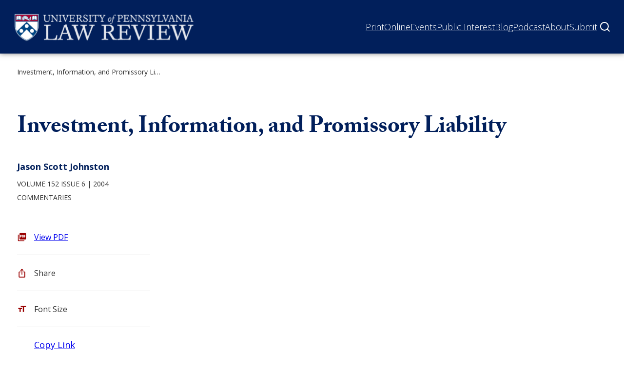

--- FILE ---
content_type: text/html; charset=UTF-8
request_url: https://pennlawreview.com/2020/04/28/investment-information-and-promissory-liability/
body_size: 31657
content:
<!DOCTYPE html>
<html lang="en-US">
<head>
	<meta charset="UTF-8" />
	<meta name="viewport" content="width=device-width, initial-scale=1" />
<meta name='robots' content='index, follow, max-image-preview:large, max-snippet:-1, max-video-preview:-1' />

	<!-- This site is optimized with the Yoast SEO plugin v22.2 - https://yoast.com/wordpress/plugins/seo/ -->
	<link rel="canonical" href="https://pennlawreview.com/2020/04/28/investment-information-and-promissory-liability/" />
	<meta name="twitter:card" content="summary_large_image" />
	<meta name="twitter:title" content="Investment, Information, and Promissory Liability - Penn Law Review" />
	<meta name="twitter:label1" content="Written by" />
	<meta name="twitter:data1" content="yesandagency" />
	<script type="application/ld+json" class="yoast-schema-graph">{"@context":"https://schema.org","@graph":[{"@type":"Article","@id":"https://pennlawreview.com/2020/04/28/investment-information-and-promissory-liability/#article","isPartOf":{"@id":"https://pennlawreview.com/2020/04/28/investment-information-and-promissory-liability/"},"author":{"name":"yesandagency","@id":"https://pennlawreview.com/#/schema/person/d91e9de2b6dc5cee9aef7bc54f1f19d3"},"headline":"Investment, Information, and Promissory Liability","datePublished":"2020-04-28T04:03:48+00:00","dateModified":"2024-04-11T17:29:53+00:00","mainEntityOfPage":{"@id":"https://pennlawreview.com/2020/04/28/investment-information-and-promissory-liability/"},"wordCount":5,"commentCount":0,"publisher":{"@id":"https://pennlawreview.com/#organization"},"articleSection":["Commentaries"],"inLanguage":"en-US","potentialAction":[{"@type":"CommentAction","name":"Comment","target":["https://pennlawreview.com/2020/04/28/investment-information-and-promissory-liability/#respond"]}]},{"@type":"WebPage","@id":"https://pennlawreview.com/2020/04/28/investment-information-and-promissory-liability/","url":"https://pennlawreview.com/2020/04/28/investment-information-and-promissory-liability/","name":"Investment, Information, and Promissory Liability - Penn Law Review","isPartOf":{"@id":"https://pennlawreview.com/#website"},"datePublished":"2020-04-28T04:03:48+00:00","dateModified":"2024-04-11T17:29:53+00:00","inLanguage":"en-US","potentialAction":[{"@type":"ReadAction","target":["https://pennlawreview.com/2020/04/28/investment-information-and-promissory-liability/"]}]},{"@type":"WebSite","@id":"https://pennlawreview.com/#website","url":"https://pennlawreview.com/","name":"Penn Law Review","description":"","publisher":{"@id":"https://pennlawreview.com/#organization"},"potentialAction":[{"@type":"SearchAction","target":{"@type":"EntryPoint","urlTemplate":"https://pennlawreview.com/?s={search_term_string}"},"query-input":"required name=search_term_string"}],"inLanguage":"en-US"},{"@type":"Organization","@id":"https://pennlawreview.com/#organization","name":"Penn Law Review","url":"https://pennlawreview.com/","logo":{"@type":"ImageObject","inLanguage":"en-US","@id":"https://pennlawreview.com/#/schema/logo/image/","url":"https://pennlawreview.com/wp-content/uploads/2023/12/plr-logo.svg","contentUrl":"https://pennlawreview.com/wp-content/uploads/2023/12/plr-logo.svg","width":497,"height":85,"caption":"Penn Law Review"},"image":{"@id":"https://pennlawreview.com/#/schema/logo/image/"}},{"@type":"Person","@id":"https://pennlawreview.com/#/schema/person/d91e9de2b6dc5cee9aef7bc54f1f19d3","name":"yesandagency","image":{"@type":"ImageObject","inLanguage":"en-US","@id":"https://pennlawreview.com/#/schema/person/image/","url":"https://secure.gravatar.com/avatar/d998e1feb4adf9ac405b97aa74056964?s=96&d=mm&r=g","contentUrl":"https://secure.gravatar.com/avatar/d998e1feb4adf9ac405b97aa74056964?s=96&d=mm&r=g","caption":"yesandagency"},"sameAs":["https://penn-law-review.lndo.site"]}]}</script>
	<!-- / Yoast SEO plugin. -->


<title>Investment, Information, and Promissory Liability - Penn Law Review</title>
<link rel='dns-prefetch' href='//pennlawreview.com' />
<link rel='dns-prefetch' href='//static.addtoany.com' />
<link rel="alternate" type="application/rss+xml" title="Penn Law Review &raquo; Feed" href="https://pennlawreview.com/feed/" />
<link rel="alternate" type="application/rss+xml" title="Penn Law Review &raquo; Comments Feed" href="https://pennlawreview.com/comments/feed/" />
<link rel="alternate" type="application/rss+xml" title="Penn Law Review &raquo; Investment, Information, and Promissory Liability Comments Feed" href="https://pennlawreview.com/2020/04/28/investment-information-and-promissory-liability/feed/" />
<style id='wp-block-site-logo-inline-css'>
.wp-block-site-logo{box-sizing:border-box;line-height:0}.wp-block-site-logo a{display:inline-block;line-height:0}.wp-block-site-logo.is-default-size img{height:auto;width:120px}.wp-block-site-logo img{height:auto;max-width:100%}.wp-block-site-logo a,.wp-block-site-logo img{border-radius:inherit}.wp-block-site-logo.aligncenter{margin-left:auto;margin-right:auto;text-align:center}.wp-block-site-logo.is-style-rounded{border-radius:9999px}
</style>
<style id='wp-block-navigation-link-inline-css'>
.wp-block-navigation .wp-block-navigation-item__label{overflow-wrap:break-word}.wp-block-navigation .wp-block-navigation-item__description{display:none}
</style>
<style id='wp-block-navigation-submenu-inline-css'>
.wp-block-navigation-submenu{color: var(--wp--preset--color--primary);}
</style>
<link rel='stylesheet' id='wp-block-navigation-css' href='https://pennlawreview.com/wp-includes/blocks/navigation/style.min.css?ver=6.4.2' media='all' />
<style id='wp-block-navigation-inline-css'>
.wp-block-navigation{color: var(--wp--preset--color--contrast);font-size: var(--wp--preset--font-size--large);font-weight: 100;line-height: var(--wp--custom--line-height--sm);}.wp-block-navigation-is-layout-flow > :first-child:first-child{margin-block-start: 0;}.wp-block-navigation-is-layout-flow > :last-child:last-child{margin-block-end: 0;}.wp-block-navigation-is-layout-flow > *{margin-block-start: var( --wp--preset--spacing--base ) var( --wp--preset--spacing--plus-3 );margin-block-end: 0;}.wp-block-navigation-is-layout-constrained > :first-child:first-child{margin-block-start: 0;}.wp-block-navigation-is-layout-constrained > :last-child:last-child{margin-block-end: 0;}.wp-block-navigation-is-layout-constrained > *{margin-block-start: var( --wp--preset--spacing--base ) var( --wp--preset--spacing--plus-3 );margin-block-end: 0;}.wp-block-navigation-is-layout-flex{gap: var( --wp--preset--spacing--base ) var( --wp--preset--spacing--plus-3 );}.wp-block-navigation-is-layout-grid{gap: var( --wp--preset--spacing--base ) var( --wp--preset--spacing--plus-3 );}
.wp-block-navigation a:where(:not(.wp-element-button)){border-bottom-color: transparent;border-bottom-width: 0.2ch;border-bottom-style: solid;color: var(--wp--preset--color--contrast);text-decoration: none;}
.wp-block-navigation a:where(:not(.wp-element-button)):hover{background-color: transparent;border-color: var(--wp--preset--color--primary);color: var(--wp--preset--color--secondary);text-decoration: none;}
.wp-block-navigation a:where(:not(.wp-element-button)):focus{text-decoration: none;}
.wp-block-navigation a:where(:not(.wp-element-button)):active{text-decoration: none;}
</style>
<style id='yesand-block-core-navigation-inline-css'>
/*!*******************************************************************************************************************************************************************************************************************************************************************!*\
  !*** css ./node_modules/css-loader/dist/cjs.js??ruleSet[1].rules[4].use[1]!./node_modules/postcss-loader/dist/cjs.js??ruleSet[1].rules[4].use[2]!./node_modules/sass-loader/dist/cjs.js??ruleSet[1].rules[4].use[3]!./resources/scss/blocks/core/navigation.scss ***!
  \*******************************************************************************************************************************************************************************************************************************************************************/
@charset "UTF-8";
.wp-block-navigation__responsive-container.is-menu-open .wp-block-navigation__responsive-container-content,
.wp-block-navigation__responsive-container.is-menu-open .wp-block-navigation-item,
.wp-block-navigation__responsive-container.is-menu-open .wp-block-navigation__responsive-container-content .wp-block-navigation__container {
  gap: var(--wp--preset--spacing--minus-2);
}

.wp-block-navigation__responsive-container.is-menu-open .wp-block-navigation__responsive-container-content .wp-block-navigation__submenu-container {
  padding-top: 0;
}

.wp-block-navigation__responsive-container.has-modal-open .wp-block-navigation__responsive-close {
  max-width: 100%;
}

.wp-block-navigation .wp-block-navigation-item {
  margin: 0;
}

.wp-block-navigation__responsive-container-open,
.wp-block-navigation__responsive-container-close {
  color: var(--wp--preset--color--base) !important;
  background: var(--wp--preset--color--contrast);
  min-height: 38px;
  padding: 0.25rem 0.5rem !important;
  border-radius: var(--wp--custom--defaults--border-radius);
}

.wp-block-navigation__responsive-container.is-menu-open,
.wp-block-navigation__responsive-container.is-menu-open :is(.wp-block-navigation-item,
.wp-block-navigation__container,
.wp-block-page-list) {
  --navigation-layout-justification-setting: flex-start;
}

.has-modal-open .wp-block-navigation {
  font-size: 1.125rem;
  line-height: 1.75;
}

.wp-block-navigation__responsive-container.is-menu-open .wp-block-navigation__container {
  width: 100%;
}

.wp-block-navigation:not(.has-background) .wp-block-navigation__submenu-container {
  color: var(--wp--custom--blocks--navigation-submenu--color);
}

.has-modal-open .wp-block-navigation-submenu .wp-block-navigation__submenu-container {
  padding-top: 0;
  padding-bottom: 0;
}

.wp-block-navigation a:where(:not(.wp-element-button)):focus {
  border-style: solid !important;
}

.wp-block-navigation .wp-block-navigation__responsive-container:not(.has-modal-open) .has-child:not(.open-on-click):hover > .wp-block-navigation__submenu-container {
  min-width: 16rem;
  border: none;
  border-radius: var(--wp--custom--blocks--navigation-submenu--border-radius, 0);
  color: var(--wp--custom--blocks--navigation-submenu--color);
  background: var(--wp--custom--blocks--navigation-submenu--background);
  border: var(--wp--custom--blocks--navigation-submenu--border, none);
}
.wp-block-navigation .wp-block-navigation__responsive-container:not(.has-modal-open) .has-child:not(.open-on-click):hover > .wp-block-navigation__submenu-container .wp-block-navigation-item {
  transition: all 0.2s ease-in-out;
  border-style: solid !important;
}
.wp-block-navigation .wp-block-navigation__responsive-container:not(.has-modal-open) .has-child:not(.open-on-click):hover > .wp-block-navigation__submenu-container .wp-block-navigation-item__content {
  transition: none;
}
.wp-block-navigation .wp-block-navigation__responsive-container:not(.has-modal-open) .has-child:not(.open-on-click):hover > .wp-block-navigation__submenu-container .wp-block-navigation-item:hover,
.wp-block-navigation .wp-block-navigation__responsive-container:not(.has-modal-open) .has-child:not(.open-on-click):hover > .wp-block-navigation__submenu-container .wp-block-navigation-item:focus {
  color: var(--wp--custom--blocks--navigation-submenu--link-hover-color, inherit);
  background: var(--wp--custom--blocks--navigation-submenu--link-hover-background, inherit);
}

.wp-block-navigation__submenu-container .has-child .wp-block-navigation__submenu-icon {
  margin-left: 1rem;
  margin-right: 1rem;
}

.wp-block-navigation-submenu .wp-block-navigation__submenu-container {
  padding: 1rem;
}

:where(.wp-block-navigation .wp-block-navigation__submenu-container :where(.wp-block-navigation-item a:not(.wp-element-button),
.wp-block-navigation-submenu a:not(.wp-element-button),
.wp-block-navigation-submenu button.wp-block-navigation-item__content,
.wp-block-pages-list__item button.wp-block-navigation-item__content)) {
  padding: 0.5rem 1rem;
}

.wp-block-navigation-submenu li,
:where(.wp-block-navigation__submenu-container .wp-block-navigation-item a:not(.wp-element-button)) {
  border-radius: inherit;
}

@media screen and (max-width: 768px) {
  .site-header .wp-block-navigation__responsive-container-open:not(.always-shown) {
    display: flex;
  }
  .site-header .wp-block-navigation__responsive-container:not(.hidden-by-default):not(.is-menu-open) {
    position: fixed !important;
  }
  .site-header .wp-block-navigation__responsive-container {
    background: var(--wp--preset--color--secondary) !important;
    height: auto;
    top: 110px;
    bottom: initial !important;
    box-shadow: 0px 5px 5px rgba(0, 0, 0, 0.25);
  }
  .site-header .wp-block-navigation__responsive-dialog {
    margin-top: 0px !important;
  }
  .site-header .wp-block-navigation__responsive-container-content {
    padding-top: 0px !important;
  }
  #wpadminbar {
    position: fixed;
  }
  .admin-bar .site-header .wp-block-navigation__responsive-container {
    top: 156px;
  }
  .site-header .wp-block-navigation__container:only-child {
    display: none;
  }
  .site-header .wp-block-navigation__responsive-container.is-menu-open {
    padding-bottom: 30px;
    padding-top: 0px;
    padding-left: 27px;
  }
  .site-header .wp-block-navigation__responsive-container.is-menu-open .wp-block-navigation__submenu-container.wp-block-navigation__submenu-container.wp-block-navigation__submenu-container.wp-block-navigation__submenu-container {
    padding-left: 0px;
    padding-right: 0px;
    padding-bottom: 0px;
    padding-top: 5px;
  }
  .site-header .wp-block-navigation__responsive-container.is-menu-open .wp-block-navigation__submenu-container.wp-block-navigation__submenu-container.wp-block-navigation__submenu-container.wp-block-navigation__submenu-container .wp-block-navigation-item .wp-block-navigation-link {
    padding-left: 15px;
  }
  .site-header .wp-block-navigation__responsive-container.is-menu-open .wp-block-navigation__responsive-container-content .wp-block-navigation-item {
    gap: 0px;
  }
  .wp-block-navigation__responsive-container-open, .wp-block-navigation__responsive-container-close {
    color: white !important;
    background: transparent;
    border-radius: 0px;
    min-height: 38px;
  }
  .wp-block-navigation__responsive-container-open svg, .wp-block-navigation__responsive-container-close svg {
    display: none;
  }
  .wp-block-navigation__responsive-container-open {
    transform: translateY(5px);
  }
  .wp-block-navigation__responsive-container-open::after {
    content: "Menu";
    color: white;
    background: var(--wp--preset--color--secondary);
    position: relative;
    display: inline-block;
    font-size: 16px;
    padding: 0px 25px 0px 0px !important;
    background-image: url([data-uri]);
    background-position: center right;
    background-repeat: no-repeat;
    opacity: 1;
    transition: 0.2s ease-in-out;
  }
  .has-modal-open .wp-block-navigation__responsive-container-open {
    opacity: 0;
  }
  .wp-block-navigation__responsive-container-close {
    transform: translateY(5px);
    top: -79px;
    right: -10px;
  }
  .wp-block-navigation__responsive-container-close::after {
    content: "Close";
    color: white;
    background: var(--wp--preset--color--secondary);
    position: relative;
    display: inline-block;
    font-size: 16px;
    padding: 0px 25px 0px 0px !important;
    background-image: url([data-uri]);
    background-position: center right;
    background-repeat: no-repeat;
  }
  .wp-block-navigation .has-child .wp-block-navigation__submenu-container > .wp-block-navigation-item > .wp-block-navigation-item__content::before {
    content: "—";
    position: relative;
    display: inline;
    padding-right: 10px;
  }
  .wp-block-navigation .has-child .wp-block-navigation__submenu-container .wp-block-navigation-link a {
    border: 0px !important;
  }
  .wp-block-navigation .has-child .wp-block-navigation__submenu-container .wp-block-navigation-link a span {
    border-bottom: 2px solid color(srgb 1 1 1 / 0) !important;
  }
  .wp-block-navigation .has-child .wp-block-navigation__submenu-container .wp-block-navigation-link:hover a {
    border: 0px !important;
  }
  .wp-block-navigation .has-child .wp-block-navigation__submenu-container .wp-block-navigation-link:hover a span {
    border-bottom: 2px solid white !important;
  }
}

/*# sourceMappingURL=navigation.css.map*/
</style>
<style id='wp-block-group-inline-css'>
.wp-block-group{box-sizing:border-box}
</style>
<style id='yesand-block-core-group-inline-css'>
/*!**************************************************************************************************************************************************************************************************************************************************************!*\
  !*** css ./node_modules/css-loader/dist/cjs.js??ruleSet[1].rules[4].use[1]!./node_modules/postcss-loader/dist/cjs.js??ruleSet[1].rules[4].use[2]!./node_modules/sass-loader/dist/cjs.js??ruleSet[1].rules[4].use[3]!./resources/scss/blocks/core/group.scss ***!
  \**************************************************************************************************************************************************************************************************************************************************************/
.wp-block-group:where(.is-style-box, .is-style-card) {
  overflow: hidden;
  border-radius: var(--wp--custom--defaults--border-radius, 0);
  box-shadow: var(--wp--custom--defaults--shadow);
}

.wp-block-group.is-style-box {
  padding: var(--wp--style--block-gap);
  background: var(--wp--preset--color--neutral-base);
}

.wp-block-group.is-style-card {
  border: 1px solid var(--wp--preset--color--neutral-subtle);
}

.wp-block-group.is-style-hand-drawn {
  overflow: hidden;
  font-family: var(--wp--preset--font-family--handwriting);
  padding: var(--wp--custom--spacing--global);
  border: 2px solid currentColor;
  border-radius: 255px 15px 225px 15px/15px 225px 15px 255px !important;
  box-shadow: var(--wp--custom--defaults--shadow);
}

/*# sourceMappingURL=group.css.map*/
</style>
<style id='wp-block-spacer-inline-css'>
.wp-block-spacer{clear:both}
</style>
<style id='wp-block-post-title-inline-css'>
.wp-block-post-title{box-sizing:border-box;word-break:break-word}.wp-block-post-title a{display:inline-block}
.wp-block-post-title a:where(:not(.wp-element-button)){border-width: 0 !important;color: inherit;text-decoration: none;}
.wp-block-post-title a:where(:not(.wp-element-button)):hover{color: var(--wp--preset--color--primary);}
.wp-block-post-title a:where(:not(.wp-element-button)):focus{color: var(--wp--preset--color--primary);}
.wp-block-post-title a:where(:not(.wp-element-button)):active{color: var(--wp--preset--color--primary);}
</style>
<style id='yesand-block-core-post-title-inline-css'>
/*!*******************************************************************************************************************************************************************************************************************************************************************!*\
  !*** css ./node_modules/css-loader/dist/cjs.js??ruleSet[1].rules[4].use[1]!./node_modules/postcss-loader/dist/cjs.js??ruleSet[1].rules[4].use[2]!./node_modules/sass-loader/dist/cjs.js??ruleSet[1].rules[4].use[3]!./resources/scss/blocks/core/post-title.scss ***!
  \*******************************************************************************************************************************************************************************************************************************************************************/
.edit-post-visual-editor__post-title-wrapper,
.is-root-container.wp-block-post-content {
  margin-top: var(--wp--style--block-gap) !important;
}

/*# sourceMappingURL=post-title.css.map*/
</style>
<link rel='stylesheet' id='acf-single-post-subtitle-style-css' href='https://pennlawreview.com/wp-content/themes/yesand-theme/public/blocks/single-post-subtitle/single-post-subtitle.css?ver=6.4.2' media='all' />
<style id='acf-single-post-sidebar-style-inline-css'>
.single-post-sidebar{
	display: block;
	width: 100%;
	position: relative;
	padding-right: 20px;
}

.single-post-sidebar .article-author{
	margin-bottom: 10px;
	font-size: 18px;
	line-height: 24px;
	margin-top: 0px;
	font-weight: 700;
	color: var(--wp--preset--color--secondary);
}


.single-post-sidebar .article-data{
	text-transform: uppercase;
	margin: 0px auto;
	font-size: 14px;
	line-height: 28px;
}

.single-post-sidebar .article-data > span:after{
	content: "\00a0|";
	display: inline-block;
	position: relative;
}

.single-post-sidebar .article-data .year:after{
	display: none;
}

.single-post-sidebar .article-data > span:last-of-type:after{
	display: none;
}

.single-post-sidebar .article-data span span:last-child{
	display: none;
}

.single-post-sidebar .sidebar-tools{
	margin-top: 50px;
}

.single-post-sidebar .sidebar-tools ul{
	list-style-type: none !important;
	padding: 0px 30px 0px 0px;
	margin: 0px;
}

.single-post-sidebar .sidebar-tools ul li {
	cursor: pointer;
	position: relative;
	display: block;
}

.single-post-sidebar .sidebar-tools ul .view-pdf:before{
	content: "";
	position: absolute;
	display: block;
	height: 20px;
	width: 20px;
	background: url('/wp-content/themes/yesand-theme/public/blocks/single-post-sidebar/../../media/svg/pdf.svg') center center no-repeat;
	background-size: contain;
	left: 0px;
	top: calc(15px / 2);
}


.single-post-sidebar .sidebar-tools ul .view-pdf span{
	padding-left: 0px;
	padding-right: 0px;
	height: 24px;
	width: 24px;
	position: relative;
	display: none;
	background-size: contain;
	background: url('/wp-content/themes/yesand-theme/public/blocks/single-post-sidebar/../../media/svg/pdf.svg') center center no-repeat;
}

.single-post-sidebar .sidebar-tools ul .print:before{
	content: "";
	position: absolute;
	display: block;
	height: 20px;
	width: 20px;
	background: url('/wp-content/themes/yesand-theme/public/blocks/single-post-sidebar/../../media/svg/print.svg') center center no-repeat;
	background-size: contain;
	left: 0px;
	top: calc(15px / 2);
}


.single-post-sidebar .sidebar-tools ul .share:before{
	content: "";
	position: absolute;
	display: block;
	height: 20px;
	width: 20px;
	background: url('/wp-content/themes/yesand-theme/public/blocks/single-post-sidebar/../../media/svg/share.svg') center center no-repeat;
	background-size: contain;
	left: 0px;
	top: calc(15px / 2);
}


.single-post-sidebar .sidebar-tools ul .font-size:before{
	content: "";
	position: absolute;
	display: block;
	height: 20px;
	width: 20px;
	background: url('/wp-content/themes/yesand-theme/public/blocks/single-post-sidebar/../../media/svg/text-size.svg') center center no-repeat;
	background-size: contain;
	left: 0px;
	top: calc(15px / 2);
}

.single-post-sidebar .sidebar-tools ul .font-size.large span::after{

	content: "2x";
	position: absolute;
	display: block;
	height: 20px !important;
	margin: 0px;
	width: 20px;
	right: 0px;
	font-size: 12px;
	height: 15px;
	background: var(--wp--preset--color--tertiary);
	color: var(--wp--preset--color--secondary);
	font-weight: 300;
	top: calc(15px / 2);
	line-height: 20px;
	text-align: center;
	border-radius: 5px;
	padding: 0px 1px;

}

.single-post-sidebar .sidebar-tools ul .font-size.largest span::after{

	content: "3x";
	position: absolute;
	display: block;
	height: 20px !important;
	margin: 0px;
	width: 20px;
	right: 0px;
	font-size: 12px;
	height: 15px;
	background: var(--wp--preset--color--tertiary);
	color: var(--wp--preset--color--secondary);
	font-weight: 300;
	top: calc(15px / 2);
	line-height: 20px;
	text-align: center;
	border-radius: 5px;
	padding: 0px 1px;

}

.single-post-sidebar .sidebar-tools ul li span, .single-post-sidebar .sidebar-tools ul li a{
	padding-left: 35px;
	font-size: 16px;
	border: 0 !important;
	outline: 0 !important;
	transition: none;
}

.single-post-sidebar .sidebar-tools ul li:hover span, .single-post-sidebar .sidebar-tools ul li:hover a{
	color: var(--wp--preset--color--primary);
	text-decoration: underline;
}

.single-post-sidebar .sidebar-tools ul li:after{
	content: "";
	display: block;
	position: relative;
	width: 100%;
	height: 1px;
	background: #e7e7e7;
	margin: 20px 0px;
}

@media screen and (max-width: 768px){

	.single-post-sidebar .sidebar-tools ul{
		display: flex;
	}

	.single-post-sidebar .sidebar-tools ul li, .single-post-sidebar .sidebar-tools ul li a{
		max-width: 24px;
		width: 100%;
		height: 24px;
		margin-right: 30px;
	}

	.single-post-sidebar .sidebar-tools ul .view-pdf a{
		font-size: 0px;
		height: 24px;
		width: 24px;
		display: block;
		position: relative;
		padding-left: 0px;

	}

	.single-post-sidebar .sidebar-tools ul .view-pdf span{
		display: block;
		top: -32px;
	}

	.single-post-sidebar .sidebar-tools ul .view-pdf:before{
		display: none;
	}

	.single-post-sidebar .sidebar-tools ul .share:before, .single-post-sidebar .sidebar-tools ul .print:before, .single-post-sidebar .sidebar-tools ul .font-size:before{
		top: initial;
		height: 24px;
		width: 24px;
	}

	.single-post-sidebar .sidebar-tools ul li span{
		display: none;
	}

	.single-post-sidebar .sidebar-tools ul li:after{
		display: none;
	}

}


@media print{

	.single-post-sidebar .sidebar-tools{
		display: none;
	}

}

</style>
<style id='wp-block-paragraph-inline-css'>
.is-small-text{font-size:.875em}.is-regular-text{font-size:1em}.is-large-text{font-size:2.25em}.is-larger-text{font-size:3em}.has-drop-cap:not(:focus):first-letter{float:left;font-size:8.4em;font-style:normal;font-weight:100;line-height:.68;margin:.05em .1em 0 0;text-transform:uppercase}body.rtl .has-drop-cap:not(:focus):first-letter{float:none;margin-left:.1em}p.has-drop-cap.has-background{overflow:hidden}p.has-background{padding:1.25em 2.375em}:where(p.has-text-color:not(.has-link-color)) a{color:inherit}p.has-text-align-left[style*="writing-mode:vertical-lr"],p.has-text-align-right[style*="writing-mode:vertical-rl"]{rotate:180deg}
p{margin-bottom: var(--wp--preset--spacing--plus-1);}
</style>
<style id='yesand-block-core-paragraph-inline-css'>
/*!******************************************************************************************************************************************************************************************************************************************************************!*\
  !*** css ./node_modules/css-loader/dist/cjs.js??ruleSet[1].rules[4].use[1]!./node_modules/postcss-loader/dist/cjs.js??ruleSet[1].rules[4].use[2]!./node_modules/sass-loader/dist/cjs.js??ruleSet[1].rules[4].use[3]!./resources/scss/blocks/core/paragraph.scss ***!
  \******************************************************************************************************************************************************************************************************************************************************************/
.has-drop-cap:not(:focus)::first-letter {
  float: none;
  margin: 0;
  padding: 0;
  font: inherit;
  text-transform: none;
}

@supports (initial-letter: 3) or (-webkit-initial-letter: 3) {
  .has-drop-cap:not(:focus)::first-letter {
    -webkit-initial-letter: 3;
    initial-letter: 3;
    float: none;
    margin: 0;
    padding-right: var(--wp--preset--spacing--minus-2);
    font: inherit;
    font-weight: 700;
  }
}
p.is-style-indent {
  text-indent: var(--wp--preset--spacing--plus-4);
}
p.is-style-indent.has-drop-cap {
  text-indent: var(--wp--preset--spacing--plus-2);
}

p.is-style-intro {
  margin-top: var(--wp--preset--spacing--plus-4);
  margin-bottom: var(--wp--preset--spacing--plus-4);
  font-family: var(--wp--preset--font-family--primary);
  font-size: var(--wp--preset--font-size--xl);
  line-height: var(--wp--custom--line-height--xl);
}

.is-layout-constrained > p.is-style-intro:where(:not([class*=align])),
.editor-styles-wrapper .is-layout-constrained > p.is-style-intro:where(:not([class*=align])) {
  max-width: var(--wp--style--global--wide-size);
}

p.is-style-lead-in::first-line {
  font-weight: 700;
  font-synthesis: none;
  font-variant: small-caps;
}

p.is-style-lede {
  font-weight: 500;
  font-size: var(--wp--preset--font-size--lg);
  line-height: var(--wp--custom--line-height--lg);
}

/*# sourceMappingURL=paragraph.css.map*/
</style>
<style id='yesand-block-core-column-inline-css'>
/*!***************************************************************************************************************************************************************************************************************************************************************!*\
  !*** css ./node_modules/css-loader/dist/cjs.js??ruleSet[1].rules[4].use[1]!./node_modules/postcss-loader/dist/cjs.js??ruleSet[1].rules[4].use[2]!./node_modules/sass-loader/dist/cjs.js??ruleSet[1].rules[4].use[3]!./resources/scss/blocks/core/column.scss ***!
  \***************************************************************************************************************************************************************************************************************************************************************/
.wp-block-columns.alignfull .wp-block-column,
.editor-styles-wrapper .has-global-padding > .wp-block-columns.alignfull > .wp-block-column {
  padding-left: 0;
  padding-right: 0;
}

.wp-block-column {
  container-type: inline-size;
}

.wp-block-column:where(.is-style-box, .is-style-card) {
  overflow: hidden;
  border-radius: var(--wp--custom--defaults--border-radius, 0);
  box-shadow: var(--wp--custom--defaults--shadow);
}

.wp-block-columns > .wp-block-column.is-style-box,
.has-global-padding > .wp-block-columns.alignfull > .wp-block-column.is-style-box {
  padding: var(--wp--style--block-gap);
  background: var(--wp--preset--color--neutral-base);
}

.wp-block-column.is-style-card {
  border: 1px solid var(--wp--preset--color--neutral-subtle);
}

/*# sourceMappingURL=column.css.map*/
</style>
<style id='wp-block-post-content-inline-css'>
.wp-block-post-content a:where(:not(.wp-element-button)):hover{background-color: var(--wp--preset--color--tertiary);border-color: var(--wp--preset--color--contrast);text-decoration: none;}
</style>
<style id='yesand-block-core-post-content-inline-css'>
/*!*********************************************************************************************************************************************************************************************************************************************************************!*\
  !*** css ./node_modules/css-loader/dist/cjs.js??ruleSet[1].rules[4].use[1]!./node_modules/postcss-loader/dist/cjs.js??ruleSet[1].rules[4].use[2]!./node_modules/sass-loader/dist/cjs.js??ruleSet[1].rules[4].use[3]!./resources/scss/blocks/core/post-content.scss ***!
  \*********************************************************************************************************************************************************************************************************************************************************************/
:where(.wp-block-post-content :where(ul, ol)) {
  padding-inline-start: var(--wp--preset--spacing--plus-4);
}

:where(.wp-block-post-content :where(li + li, li > ul, li > ol)) {
  margin-block-start: var(--wp--preset--spacing--minus-1);
}

:where(.wp-block-post-content :where(ul, ol):not([class*=wp-block-]) li),
:where(.wp-block-post-content :is(ul, ol).wp-block-list li) {
  padding-left: 0.25em;
}

.wp-block-post-content > :is(h1, h2, h3, h4, h5, h6) {
  margin-block-end: 0.5em;
}

.wp-block-post-content > * + :is(h1, h2, h3, h4, h5, h6) {
  margin-block-start: max(1.5em, 3rem);
}

.wp-block-post-content > :is(h1, h2, h3, h4, h5, h6) + * {
  margin-block-start: 0;
}

.wp-block-post-content > :where(hr, .wp-block-spacer) + :is(h1, h2, h3, h4, h5, h6),
.wp-block-post-content > :is(h1, h2, h3, h4, h5, h6) + :where(hr, .wp-block-spacer) {
  margin-block-start: var(--wp--style--block-gap);
}

/*# sourceMappingURL=post-content.css.map*/
</style>
<style id='acf-single-post-author-bio-style-inline-css'>
.single-post-author-bio{

	padding-bottom: 25px;

	hr{
		border: 0px;
		height: 2px;
		background: var(--wp--preset--color--tertiary);
		margin-bottom: 30px;
	}


	a{
		border: 0 !important;
		outline: 0 !important;
		background: none !important;
		transition: none;
		color: var(--wp--preset--color--secondary) !important;
		text-decoration: underline;

		&:hover{
			color: var(--wp--preset--color--primary) !important;
			text-decoration: underline;
		}
	}


}

</style>
<style id='wp-block-footnotes-inline-css'>
.editor-styles-wrapper,.entry-content{counter-reset:footnotes}a[data-fn].fn{counter-increment:footnotes;display:inline-flex;font-size:smaller;text-decoration:none;text-indent:-9999999px;vertical-align:super}a[data-fn].fn:after{content:"[" counter(footnotes) "]";float:left;text-indent:0}
</style>
<style id='yesand-block-core-footnotes-inline-css'>
/*!******************************************************************************************************************************************************************************************************************************************************************!*\
  !*** css ./node_modules/css-loader/dist/cjs.js??ruleSet[1].rules[4].use[1]!./node_modules/postcss-loader/dist/cjs.js??ruleSet[1].rules[4].use[2]!./node_modules/sass-loader/dist/cjs.js??ruleSet[1].rules[4].use[3]!./resources/scss/blocks/core/footnotes.scss ***!
  \******************************************************************************************************************************************************************************************************************************************************************/
sup.fn,
sup[data-fn] {
  font-size: 0.8125em;
  font-weight: 700;
}
sup.fn a,
sup[data-fn] a {
  text-decoration: none;
}

.wp-block-footnotes a[href^="#"] {
  text-decoration: none;
}

ol.wp-block-footnotes.is-style-pull {
  padding-left: 1em;
}

/*# sourceMappingURL=footnotes.css.map*/
</style>
<style id='acf-migrated-footnotes-style-inline-css'>
.migrated-footnotes{



}

.migrated-footnotes .wp-block-footnotes *{
	padding: 0 !important;
}

.migrated-footnotes .wp-block-footnotes .wp-footnotes-title:before {
	content: "FOOTNOTES";
	display: block;
	position: absolute;
	top: -45px;
	color: black;
	font-weight: 700;
	margin-bottom: 30px;
	font-size: 18px;
}

</style>
<style id='wp-block-columns-inline-css'>
.wp-block-columns{align-items:normal!important;box-sizing:border-box;display:flex;flex-wrap:wrap!important}@media (min-width:782px){.wp-block-columns{flex-wrap:nowrap!important}}.wp-block-columns.are-vertically-aligned-top{align-items:flex-start}.wp-block-columns.are-vertically-aligned-center{align-items:center}.wp-block-columns.are-vertically-aligned-bottom{align-items:flex-end}@media (max-width:781px){.wp-block-columns:not(.is-not-stacked-on-mobile)>.wp-block-column{flex-basis:100%!important}}@media (min-width:782px){.wp-block-columns:not(.is-not-stacked-on-mobile)>.wp-block-column{flex-basis:0;flex-grow:1}.wp-block-columns:not(.is-not-stacked-on-mobile)>.wp-block-column[style*=flex-basis]{flex-grow:0}}.wp-block-columns.is-not-stacked-on-mobile{flex-wrap:nowrap!important}.wp-block-columns.is-not-stacked-on-mobile>.wp-block-column{flex-basis:0;flex-grow:1}.wp-block-columns.is-not-stacked-on-mobile>.wp-block-column[style*=flex-basis]{flex-grow:0}:where(.wp-block-columns){margin-bottom:1.75em}:where(.wp-block-columns.has-background){padding:1.25em 2.375em}.wp-block-column{flex-grow:1;min-width:0;overflow-wrap:break-word;word-break:break-word}.wp-block-column.is-vertically-aligned-top{align-self:flex-start}.wp-block-column.is-vertically-aligned-center{align-self:center}.wp-block-column.is-vertically-aligned-bottom{align-self:flex-end}.wp-block-column.is-vertically-aligned-stretch{align-self:stretch}.wp-block-column.is-vertically-aligned-bottom,.wp-block-column.is-vertically-aligned-center,.wp-block-column.is-vertically-aligned-top{width:100%}
</style>
<style id='yesand-block-core-columns-inline-css'>
/*!****************************************************************************************************************************************************************************************************************************************************************!*\
  !*** css ./node_modules/css-loader/dist/cjs.js??ruleSet[1].rules[4].use[1]!./node_modules/postcss-loader/dist/cjs.js??ruleSet[1].rules[4].use[2]!./node_modules/sass-loader/dist/cjs.js??ruleSet[1].rules[4].use[3]!./resources/scss/blocks/core/columns.scss ***!
  \****************************************************************************************************************************************************************************************************************************************************************/
/**
 * Breakpoints & Media Queries
 */
:where(.wp-block-columns.has-background) {
  padding: 0;
}

@media (max-width: 782px) {
  .wp-block-columns.is-style-reverse-stack {
    flex-wrap: wrap-reverse !important;
  }
}

/*# sourceMappingURL=columns.css.map*/
</style>
<style id='wp-block-separator-inline-css'>
@charset "UTF-8";.wp-block-separator{border:1px solid;border-left:none;border-right:none}.wp-block-separator.is-style-dots{background:none!important;border:none;height:auto;line-height:1;text-align:center}.wp-block-separator.is-style-dots:before{color:currentColor;content:"···";font-family:serif;font-size:1.5em;letter-spacing:2em;padding-left:2em}
.wp-block-separator{border-color: var(--wp--preset--color--contrast);border-width: 6px 0 0 0;border-style: double;border-top-width: 2px;border-bottom-width: 0;color: var(--wp--preset--color--contrast);}.is-style-wide.is-style-wide.wp-block-separator{border-top-width: var(--wp--preset--spacing--minus-2);}
</style>
<style id='yesand-block-core-separator-inline-css'>
/*!******************************************************************************************************************************************************************************************************************************************************************!*\
  !*** css ./node_modules/css-loader/dist/cjs.js??ruleSet[1].rules[4].use[1]!./node_modules/postcss-loader/dist/cjs.js??ruleSet[1].rules[4].use[2]!./node_modules/sass-loader/dist/cjs.js??ruleSet[1].rules[4].use[3]!./resources/scss/blocks/core/separator.scss ***!
  \******************************************************************************************************************************************************************************************************************************************************************/
@charset "UTF-8";
.wp-block-separator.has-background[class*=-gradient] {
  border: none;
  height: 2px;
}

hr.wp-block-separator:is(.is-style-dashed,
.is-style-dotted,
.is-style-double) {
  border-width: var(--wp--preset--spacing--minus-3) 0 0;
  background-color: transparent !important;
}

hr.wp-block-separator.is-style-dashed {
  border-style: dashed;
}

hr.wp-block-separator.is-style-dotted {
  border-style: dotted;
}

hr.wp-block-separator.is-style-double {
  border-width: var(--wp--preset--spacing--minus-2) 0 0;
  border-style: double;
}

hr.wp-block-separator.is-style-hand-drawn {
  margin-bottom: -20px !important;
  padding: var(--wp--preset--spacing--40);
  border-width: var(--wp--preset--spacing--minus-2) 0 0;
  border-radius: 255px 15px 0 0/15px 4px 0 0 !important;
}
hr.wp-block-separator.is-style-hand-drawn:where(:not([class*=has-icon])) {
  background: none !important;
}

hr.wp-block-separator[class*=has-icon] {
  display: flex;
  justify-content: center;
  border: none;
  text-align: center;
  height: auto;
  overflow: visible;
  background-color: transparent !important;
  background-repeat: repeat-x !important;
  background-position: 0% 50% !important;
  background-size: 100% 2px !important;
  background-image: linear-gradient(90deg, currentColor, currentColor);
}
hr.wp-block-separator[class*=has-icon]::before {
  content: var(--hr-icon, "❦");
  padding: 0 0.5em;
  font-size: var(--wp--preset--font-size--xl);
  line-height: 1;
  background-color: var(--color-base, var(--wp--preset--color--base));
}
:where(.has-background[class*=-background-color]) hr.wp-block-separator[class*=has-icon], :where(.has-background[class*=-background-color]) hr.wp-block-separator[class*=has-icon]::before {
  background-color: inherit !important;
}
hr.wp-block-separator[class*=has-icon].is-style-wide {
  background-size: 100% var(--wp--preset--spacing--minus-2) !important;
}
hr.wp-block-separator[class*=has-icon].is-style-dashed {
  background-repeat: space no-repeat !important;
  background-size: 15% 2px !important;
}
hr.wp-block-separator[class*=has-icon].is-style-dotted {
  background-repeat: space no-repeat !important;
  background-size: 2.2% 2px !important;
}
hr.wp-block-separator[class*=has-icon].is-style-double {
  background-repeat: space !important;
  background-size: 100% 34% !important;
}
hr.wp-block-separator[class*=has-icon].is-style-hand-drawn {
  background-position-y: top !important;
  background-size: 100% 6px !important;
}

.has-icon-❦ {
  --hr-icon: "❦";
}

.has-icon-🌼 {
  --hr-icon: "🌼";
}

.has-icon-☀️ {
  --hr-icon: "☀️";
}

.has-icon-🪶 {
  --hr-icon: "🪶";
}

.has-icon-🔥 {
  --hr-icon: "🔥";
}

.has-icon-🍃 {
  --hr-icon: "🍃";
}

.has-icon-☕ {
  --hr-icon: "☕";
}

.has-icon-🍻 {
  --hr-icon: "🍻";
}

.has-icon-🪷 {
  --hr-icon: "🪷";
}

.has-icon-🫠 {
  --hr-icon: "🫠";
}

.has-icon-🎸 {
  --hr-icon: "🎸";
}

.has-icon-✏️ {
  --hr-icon: "✏️";
}

.has-icon-🚀 {
  --hr-icon: "🚀";
}

.has-icon-☘️ {
  --hr-icon: "☘️";
}

.has-icon-⭐ {
  --hr-icon: "⭐";
}

.has-icon-🌻 {
  --hr-icon: "🌻";
}

.has-icon-⛱️ {
  --hr-icon: "⛱️";
}

/*# sourceMappingURL=separator.css.map*/
</style>
<style id='yesand-block-core-social-link-inline-css'>
/*!********************************************************************************************************************************************************************************************************************************************************************!*\
  !*** css ./node_modules/css-loader/dist/cjs.js??ruleSet[1].rules[4].use[1]!./node_modules/postcss-loader/dist/cjs.js??ruleSet[1].rules[4].use[2]!./node_modules/sass-loader/dist/cjs.js??ruleSet[1].rules[4].use[3]!./resources/scss/blocks/core/social-link.scss ***!
  \********************************************************************************************************************************************************************************************************************************************************************/
.wp-block-social-link:has(a:focus) {
  outline: 2px solid var(--wp--preset--color--primary-contrast);
  outline-offset: 2px;
}

.wp-block-social-link .wp-block-social-link-anchor {
  outline: none;
}

/*# sourceMappingURL=social-link.css.map*/
</style>
<link rel='stylesheet' id='wp-block-social-links-css' href='https://pennlawreview.com/wp-includes/blocks/social-links/style.min.css?ver=6.4.2' media='all' />
<style id='wp-block-social-links-inline-css'>
.wp-block-social-links-is-layout-flow > :first-child:first-child{margin-block-start: 0;}.wp-block-social-links-is-layout-flow > :last-child:last-child{margin-block-end: 0;}.wp-block-social-links-is-layout-flow > *{margin-block-start: var(--wp--preset--spacing--plus-1);margin-block-end: 0;}.wp-block-social-links-is-layout-constrained > :first-child:first-child{margin-block-start: 0;}.wp-block-social-links-is-layout-constrained > :last-child:last-child{margin-block-end: 0;}.wp-block-social-links-is-layout-constrained > *{margin-block-start: var(--wp--preset--spacing--plus-1);margin-block-end: 0;}.wp-block-social-links-is-layout-flex{gap: var(--wp--preset--spacing--plus-1);}.wp-block-social-links-is-layout-grid{gap: var(--wp--preset--spacing--plus-1);}
</style>
<style id='yesand-block-core-social-links-inline-css'>
/*!*********************************************************************************************************************************************************************************************************************************************************************!*\
  !*** css ./node_modules/css-loader/dist/cjs.js??ruleSet[1].rules[4].use[1]!./node_modules/postcss-loader/dist/cjs.js??ruleSet[1].rules[4].use[2]!./node_modules/sass-loader/dist/cjs.js??ruleSet[1].rules[4].use[3]!./resources/scss/blocks/core/social-links.scss ***!
  \*********************************************************************************************************************************************************************************************************************************************************************/
.wp-block-social-links .wp-social-link .wp-block-social-link-anchor {
  padding: var(--wp--preset--spacing--minus-2);
}

.wp-block-social-links.is-style-pill-shape .wp-social-link .wp-block-social-link-anchor {
  padding: var(--wp--preset--spacing--minus-2) var(--wp--preset--spacing--40);
}

.wp-block-social-links.has-small-icon-size {
  font-size: var(--wp--preset--font-size--sm);
}

.wp-block-social-links.has-normal-icon-size {
  font-size: var(--wp--preset--font-size--md);
}

.wp-block-social-links.has-large-icon-size {
  font-size: var(--wp--preset--font-size--lg);
}

.wp-block-social-links.has-huge-icon-size {
  font-size: var(--wp--preset--font-size--xl);
}

.wp-block-social-links.has-small-icon-size .wp-block-social-link-label:not(.screen-reader-text) {
  font-size: var(--wp--preset--font-size--xs);
}

.wp-block-social-links.has-normal-icon-size .wp-block-social-link-label:not(.screen-reader-text) {
  font-size: var(--wp--preset--font-size--sm);
}

.wp-block-social-links:is(.has-large-icon-size, .has-huge-icon-size) .wp-block-social-link-label:not(.screen-reader-text) {
  font-size: var(--wp--preset--font-size--xs);
  font-weight: 500;
  letter-spacing: 0.0625em;
  text-transform: uppercase;
}

.wp-block-social-links.has-visible-labels.is-style-logos-only .wp-block-social-link {
  transform: none;
}

.wp-block-social-links.has-visible-labels.is-style-logos-only .wp-block-social-link:hover .wp-block-social-link-label {
  text-decoration-line: underline;
}

.wp-block-social-links.is-style-hand-drawn .wp-block-social-link {
  border: 2px solid currentColor;
  overflow: hidden;
  box-shadow: var(--wp--custom--defaults--shadow);
  border-radius: 255px 15px 225px 15px/15px 225px 15px 255px !important;
  font-family: var(--wp--preset--font-family--handwriting);
}

.wp-block-social-links.is-style-hand-drawn:where(:not(.has-icon-color)) .wp-block-social-link {
  border: 2px solid var(--color-contrast, var(--wp--preset--color--contrast));
}

.wp-block-social-links.is-style-hand-drawn-border .wp-block-social-link :where(a, button) {
  font-family: inherit;
}

.wp-block-social-links.is-style-outline .wp-block-social-link {
  color: var(--color-contrast, var(--wp--preset--color--contrast));
  background: transparent;
  border: 2px solid currentColor;
}

.wp-block-social-links.is-style-pill-shape .wp-block-social-link {
  border-radius: 9999px;
}

/*# sourceMappingURL=social-links.css.map*/
</style>
<style id='wp-emoji-styles-inline-css'>

	img.wp-smiley, img.emoji {
		display: inline !important;
		border: none !important;
		box-shadow: none !important;
		height: 1em !important;
		width: 1em !important;
		margin: 0 0.07em !important;
		vertical-align: -0.1em !important;
		background: none !important;
		padding: 0 !important;
	}
</style>
<style id='wp-block-library-inline-css'>
:root{--wp-admin-theme-color:#007cba;--wp-admin-theme-color--rgb:0,124,186;--wp-admin-theme-color-darker-10:#006ba1;--wp-admin-theme-color-darker-10--rgb:0,107,161;--wp-admin-theme-color-darker-20:#005a87;--wp-admin-theme-color-darker-20--rgb:0,90,135;--wp-admin-border-width-focus:2px;--wp-block-synced-color:#7a00df;--wp-block-synced-color--rgb:122,0,223}@media (min-resolution:192dpi){:root{--wp-admin-border-width-focus:1.5px}}.wp-element-button{cursor:pointer}:root{--wp--preset--font-size--normal:16px;--wp--preset--font-size--huge:42px}:root .has-very-light-gray-background-color{background-color:#eee}:root .has-very-dark-gray-background-color{background-color:#313131}:root .has-very-light-gray-color{color:#eee}:root .has-very-dark-gray-color{color:#313131}:root .has-vivid-green-cyan-to-vivid-cyan-blue-gradient-background{background:linear-gradient(135deg,#00d084,#0693e3)}:root .has-purple-crush-gradient-background{background:linear-gradient(135deg,#34e2e4,#4721fb 50%,#ab1dfe)}:root .has-hazy-dawn-gradient-background{background:linear-gradient(135deg,#faaca8,#dad0ec)}:root .has-subdued-olive-gradient-background{background:linear-gradient(135deg,#fafae1,#67a671)}:root .has-atomic-cream-gradient-background{background:linear-gradient(135deg,#fdd79a,#004a59)}:root .has-nightshade-gradient-background{background:linear-gradient(135deg,#330968,#31cdcf)}:root .has-midnight-gradient-background{background:linear-gradient(135deg,#020381,#2874fc)}.has-regular-font-size{font-size:1em}.has-larger-font-size{font-size:2.625em}.has-normal-font-size{font-size:var(--wp--preset--font-size--normal)}.has-huge-font-size{font-size:var(--wp--preset--font-size--huge)}.has-text-align-center{text-align:center}.has-text-align-left{text-align:left}.has-text-align-right{text-align:right}#end-resizable-editor-section{display:none}.aligncenter{clear:both}.items-justified-left{justify-content:flex-start}.items-justified-center{justify-content:center}.items-justified-right{justify-content:flex-end}.items-justified-space-between{justify-content:space-between}.screen-reader-text{clip:rect(1px,1px,1px,1px);word-wrap:normal!important;border:0;-webkit-clip-path:inset(50%);clip-path:inset(50%);height:1px;margin:-1px;overflow:hidden;padding:0;position:absolute;width:1px}.screen-reader-text:focus{clip:auto!important;background-color:#ddd;-webkit-clip-path:none;clip-path:none;color:#444;display:block;font-size:1em;height:auto;left:5px;line-height:normal;padding:15px 23px 14px;text-decoration:none;top:5px;width:auto;z-index:100000}html :where(.has-border-color){border-style:solid}html :where([style*=border-top-color]){border-top-style:solid}html :where([style*=border-right-color]){border-right-style:solid}html :where([style*=border-bottom-color]){border-bottom-style:solid}html :where([style*=border-left-color]){border-left-style:solid}html :where([style*=border-width]){border-style:solid}html :where([style*=border-top-width]){border-top-style:solid}html :where([style*=border-right-width]){border-right-style:solid}html :where([style*=border-bottom-width]){border-bottom-style:solid}html :where([style*=border-left-width]){border-left-style:solid}html :where(img[class*=wp-image-]){height:auto;max-width:100%}:where(figure){margin:0 0 1em}html :where(.is-position-sticky){--wp-admin--admin-bar--position-offset:var(--wp-admin--admin-bar--height,0px)}@media screen and (max-width:600px){html :where(.is-position-sticky){--wp-admin--admin-bar--position-offset:0px}}
</style>
<style id='global-styles-inline-css'>
body{--wp--preset--color--black: #000000;--wp--preset--color--cyan-bluish-gray: #abb8c3;--wp--preset--color--white: #ffffff;--wp--preset--color--pale-pink: #f78da7;--wp--preset--color--vivid-red: #cf2e2e;--wp--preset--color--luminous-vivid-orange: #ff6900;--wp--preset--color--luminous-vivid-amber: #fcb900;--wp--preset--color--light-green-cyan: #7bdcb5;--wp--preset--color--vivid-green-cyan: #00d084;--wp--preset--color--pale-cyan-blue: #8ed1fc;--wp--preset--color--vivid-cyan-blue: #0693e3;--wp--preset--color--vivid-purple: #9b51e0;--wp--preset--color--base: #f5f5f5;--wp--preset--color--contrast: #2e2e2e;--wp--preset--color--primary: #95001a;--wp--preset--color--secondary: #011f5b;--wp--preset--color--tertiary: #e2f0fe;--wp--preset--gradient--vivid-cyan-blue-to-vivid-purple: linear-gradient(135deg,rgba(6,147,227,1) 0%,rgb(155,81,224) 100%);--wp--preset--gradient--light-green-cyan-to-vivid-green-cyan: linear-gradient(135deg,rgb(122,220,180) 0%,rgb(0,208,130) 100%);--wp--preset--gradient--luminous-vivid-amber-to-luminous-vivid-orange: linear-gradient(135deg,rgba(252,185,0,1) 0%,rgba(255,105,0,1) 100%);--wp--preset--gradient--luminous-vivid-orange-to-vivid-red: linear-gradient(135deg,rgba(255,105,0,1) 0%,rgb(207,46,46) 100%);--wp--preset--gradient--very-light-gray-to-cyan-bluish-gray: linear-gradient(135deg,rgb(238,238,238) 0%,rgb(169,184,195) 100%);--wp--preset--gradient--cool-to-warm-spectrum: linear-gradient(135deg,rgb(74,234,220) 0%,rgb(151,120,209) 20%,rgb(207,42,186) 40%,rgb(238,44,130) 60%,rgb(251,105,98) 80%,rgb(254,248,76) 100%);--wp--preset--gradient--blush-light-purple: linear-gradient(135deg,rgb(255,206,236) 0%,rgb(152,150,240) 100%);--wp--preset--gradient--blush-bordeaux: linear-gradient(135deg,rgb(254,205,165) 0%,rgb(254,45,45) 50%,rgb(107,0,62) 100%);--wp--preset--gradient--luminous-dusk: linear-gradient(135deg,rgb(255,203,112) 0%,rgb(199,81,192) 50%,rgb(65,88,208) 100%);--wp--preset--gradient--pale-ocean: linear-gradient(135deg,rgb(255,245,203) 0%,rgb(182,227,212) 50%,rgb(51,167,181) 100%);--wp--preset--gradient--electric-grass: linear-gradient(135deg,rgb(202,248,128) 0%,rgb(113,206,126) 100%);--wp--preset--gradient--midnight: linear-gradient(135deg,rgb(2,3,129) 0%,rgb(40,116,252) 100%);--wp--preset--gradient--180-deg-transparent-base: linear-gradient( 180deg, transparent -40%, var( --wp--preset--color--base ) 100% );--wp--preset--gradient--90-deg-neutral-base-transparent: linear-gradient( 90deg, var( --wp--preset--color--neutral-base ) -80%, transparent max( 70vw, 40rem ) );--wp--preset--gradient--270-deg-neutral-base-transparent: linear-gradient( 270deg, var( --wp--preset--color--neutral-base ) -80%, transparent max( 70vw, 40rem ) );--wp--preset--gradient--90-deg-primary-base-transparent: linear-gradient( 90deg, var( --wp--preset--color--primary-base ) -80%, transparent max( 70vw, 40rem ) );--wp--preset--gradient--270-deg-primary-base-transparent: linear-gradient( 270deg, var( --wp--preset--color--primary-base ) -80%, transparent max( 70vw, 40rem ) );--wp--preset--gradient--emerald: linear-gradient(to right, rgb(16, 185, 129), rgb(101, 163, 13));--wp--preset--gradient--eternal-constance: linear-gradient(0deg,#09203f 0,#537895);--wp--preset--gradient--fabled-sunset: linear-gradient(-225deg,#231557,#44107a 29%,#ff1361 67%,#fff800);--wp--preset--gradient--happy-memories: linear-gradient(-60deg,#ff5858,#f09819);--wp--preset--gradient--magic-lake: linear-gradient(0deg,#d5dee7 0,#ffafbd 0,#c9ffbf);--wp--preset--gradient--mohave: linear-gradient(to right, rgb(254, 249, 195), rgb(253, 224, 71), rgb(234, 179, 8));--wp--preset--gradient--near-moon: linear-gradient(0deg,#5ee7df 0,#b490ca);--wp--preset--gradient--oahu: linear-gradient(to top, rgb(251, 146, 60), rgb(56, 189, 248));--wp--preset--gradient--powerpuff: linear-gradient(to right, rgb(56, 189, 248), rgb(251, 113, 133), rgb(163, 230, 53));--wp--preset--gradient--seashore: linear-gradient(0deg,#209cff 0,#68e0cf);--wp--preset--gradient--shy-rainbow: linear-gradient(90deg,#eea2a2 0,#bbc1bf 19%,#57c6e1 42%,#b49fda 79%,#7ac5d8);--wp--preset--gradient--sky-sea: radial-gradient(at right center, rgb(56, 189, 248), rgb(49, 46, 129));--wp--preset--gradient--solid-stone: linear-gradient(90deg,#243949 0,#517fa4);--wp--preset--gradient--superman: linear-gradient(90deg, #0099f7, #f11712);--wp--preset--gradient--true-sunset: linear-gradient(90deg,#fa709a 0,#fee140);--wp--preset--gradient--violet-jaguar: linear-gradient(135deg,#0e0214 0%,#350668 100%);--wp--preset--gradient--white-rainbow: linear-gradient(-225deg,#e3fdf5,#ffe6fa);--wp--preset--gradient--winter-neva: linear-gradient( 120deg, #a1c4fd, #c2e9fb );--wp--preset--font-size--small: 1rem;--wp--preset--font-size--medium: 1.187rem;--wp--preset--font-size--large: 1.3125rem;--wp--preset--font-size--x-large: 2rem;--wp--preset--font-size--xx-large: 7rem;--wp--preset--font-family--primary: 'adobe-caslon-pro', ui-sans-serif, sans-serif;--wp--preset--font-family--secondary: 'Open Sans', ui-sans-serif, sans-serif;--wp--preset--spacing--px: 1px;--wp--preset--spacing--minus-3: var(--theme-spacing--minus-3);--wp--preset--spacing--minus-2: var(--theme-spacing--minus-2);--wp--preset--spacing--minus-1: var(--theme-spacing--minus-1);--wp--preset--spacing--base: var(--theme-spacing--base);--wp--preset--spacing--plus-1: var(--theme-spacing--plus-1);--wp--preset--spacing--plus-2: var(--theme-spacing--plus-2);--wp--preset--spacing--plus-3: var(--theme-spacing--plus-3);--wp--preset--spacing--plus-4: var(--theme-spacing--plus-4);--wp--preset--spacing--plus-5: var(--theme-spacing--plus-5);--wp--preset--spacing--plus-6: var(--theme-spacing--plus-6);--wp--preset--spacing--plus-7: var(--theme-spacing--plus-7);--wp--preset--spacing--plus-8: var(--theme-spacing--plus-8);--wp--preset--spacing--plus-9: var(--theme-spacing--plus-9);--wp--preset--spacing--plus-10: var(--theme-spacing--plus-10);--wp--preset--shadow--natural: 6px 6px 9px rgba(0, 0, 0, 0.2);--wp--preset--shadow--deep: 12px 12px 50px rgba(0, 0, 0, 0.4);--wp--preset--shadow--sharp: 6px 6px 0px rgba(0, 0, 0, 0.2);--wp--preset--shadow--outlined: 6px 6px 0px -3px rgba(255, 255, 255, 1), 6px 6px rgba(0, 0, 0, 1);--wp--preset--shadow--crisp: 6px 6px 0px rgba(0, 0, 0, 1);--wp--preset--shadow--sm: 0 1px 2px 0 rgb(0 0 0 / 0.05);--wp--preset--shadow--md: 0 1px 3px 0 rgb(0 0 0 / 0.1), 0 1px 2px -1px rgb(0 0 0 / 0.1);--wp--preset--shadow--lg: 0 4px 6px -1px rgb(0 0 0 / 0.1), 0 2px 4px -2px rgb(0 0 0 / 0.1);--wp--preset--shadow--xl: 0 10px 15px -3px rgb(0 0 0 / 0.1), 0 4px 6px -4px rgb(0 0 0 / 0.1);--wp--preset--shadow--2-xl: 0 20px 25px -5px rgb(0 0 0 / 0.1), 0 8px 10px -6px rgb(0 0 0 / 0.1);--wp--preset--shadow--inner: inset 0 2px 4px 0 rgb(0 0 0 / 0.05);--wp--custom--defaults--border-radius: 2px;--wp--custom--defaults--shadow: var( --wp--preset--shadow--sm );--wp--custom--defaults--faded-gradient: linear-gradient( 180deg, transparent -40%, var( --wp--preset--color--base ) 100% );--wp--custom--elements--form-input--color: var(--wp--preset--color--contrast);--wp--custom--elements--form-input--background: var(--wp--preset--color--neutral-base);--wp--custom--elements--form-input--border-color: var(--wp--preset--color--neutral-subtle);--wp--custom--elements--form-input--placeholder-color: var(--wp--preset--color--neutral-muted);--wp--custom--blocks--navigation-submenu--color: var( --wp--preset--color--contrast );--wp--custom--blocks--navigation-submenu--background: var( --wp--preset--color--base );--wp--custom--blocks--navigation-submenu--link-color: inherit;--wp--custom--blocks--navigation-submenu--link-background: inherit;--wp--custom--blocks--navigation-submenu--link-hover-color: inherit;--wp--custom--blocks--navigation-submenu--link-hover-background: var( --wp--preset--color--neutral-base );--wp--custom--line-height--xs: 1.625;--wp--custom--line-height--sm: 1.5;--wp--custom--line-height--md: calc( 3ex + 4px );--wp--custom--line-height--lg: calc( 3ex + 4px );--wp--custom--line-height--xl: calc( 2.5625ex + 4px );--wp--custom--line-height--2-xl: calc( 2.5ex + 4px );--wp--custom--line-height--3-xl: calc( 2.25ex + 4px );--wp--custom--line-height--4-xl: calc( 2ex + 4px );--wp--custom--line-height--5-xl: 1.0625;--wp--custom--line-height--6-xl: 1.03125;--wp--custom--line-height--7-xl: 1.015625;--wp--custom--text-shadow--none: none;--wp--custom--text-shadow--sm: 1px 1px 0 rgba( 0, 0, 0, 0.5 );--wp--custom--text-shadow--md: 2px 2px 2px rgba( 0, 0, 0, 0.3 );--wp--custom--text-shadow--lg: 3px 3px 6px rgba( 0, 0, 0, 0.3 );}ol,ul{--wp--preset--color--base: #f5f5f5;--wp--preset--color--contrast: #2e2e2e;--wp--preset--color--primary: #95001a;--wp--preset--color--secondary: #011f5b;--wp--preset--color--tertiary: #e2f0fe;--wp--preset--font-size--small: 1rem;--wp--preset--font-size--medium: 1.187rem;--wp--preset--font-size--large: 1.3125rem;--wp--preset--font-size--x-large: 2rem;--wp--preset--font-size--xx-large: 7rem;}p{--wp--preset--color--base: #f5f5f5;--wp--preset--color--contrast: #2e2e2e;--wp--preset--color--primary: #95001a;--wp--preset--color--secondary: #011f5b;--wp--preset--color--tertiary: #e2f0fe;--wp--preset--font-size--small: 1rem;--wp--preset--font-size--medium: 1.187rem;--wp--preset--font-size--large: 1.3125rem;--wp--preset--font-size--x-large: 2rem;--wp--preset--font-size--xx-large: 7rem;}.wp-block-buttons{--wp--preset--color--base: #f5f5f5;--wp--preset--color--contrast: #2e2e2e;--wp--preset--color--primary: #95001a;--wp--preset--color--secondary: #011f5b;--wp--preset--color--tertiary: #e2f0fe;--wp--preset--font-size--small: 1rem;--wp--preset--font-size--medium: 1.187rem;--wp--preset--font-size--large: 1.3125rem;--wp--preset--font-size--x-large: 2rem;--wp--preset--font-size--xx-large: 7rem;}body { margin: 0;--wp--style--global--content-size: 1390px;--wp--style--global--wide-size: 1390px; }.wp-site-blocks { padding-top: var(--wp--style--root--padding-top); padding-bottom: var(--wp--style--root--padding-bottom); }.has-global-padding { padding-right: var(--wp--style--root--padding-right); padding-left: var(--wp--style--root--padding-left); }.has-global-padding :where(.has-global-padding:not(.wp-block-block)) { padding-right: 0; padding-left: 0; }.has-global-padding > .alignfull { margin-right: calc(var(--wp--style--root--padding-right) * -1); margin-left: calc(var(--wp--style--root--padding-left) * -1); }.has-global-padding :where(.has-global-padding:not(.wp-block-block)) > .alignfull { margin-right: 0; margin-left: 0; }.has-global-padding > .alignfull:where(:not(.has-global-padding):not(.is-layout-flex):not(.is-layout-grid)) > :where([class*="wp-block-"]:not(.alignfull):not([class*="__"]),p,h1,h2,h3,h4,h5,h6,ul,ol) { padding-right: var(--wp--style--root--padding-right); padding-left: var(--wp--style--root--padding-left); }.has-global-padding :where(.has-global-padding) > .alignfull:where(:not(.has-global-padding)) > :where([class*="wp-block-"]:not(.alignfull):not([class*="__"]),p,h1,h2,h3,h4,h5,h6,ul,ol) { padding-right: 0; padding-left: 0; }.wp-site-blocks > .alignleft { float: left; margin-right: 2em; }.wp-site-blocks > .alignright { float: right; margin-left: 2em; }.wp-site-blocks > .aligncenter { justify-content: center; margin-left: auto; margin-right: auto; }:where(.wp-site-blocks) > * { margin-block-start: 0; margin-block-end: 0; }:where(.wp-site-blocks) > :first-child:first-child { margin-block-start: 0; }:where(.wp-site-blocks) > :last-child:last-child { margin-block-end: 0; }body { --wp--style--block-gap: 0; }:where(body .is-layout-flow)  > :first-child:first-child{margin-block-start: 0;}:where(body .is-layout-flow)  > :last-child:last-child{margin-block-end: 0;}:where(body .is-layout-flow)  > *{margin-block-start: 0;margin-block-end: 0;}:where(body .is-layout-constrained)  > :first-child:first-child{margin-block-start: 0;}:where(body .is-layout-constrained)  > :last-child:last-child{margin-block-end: 0;}:where(body .is-layout-constrained)  > *{margin-block-start: 0;margin-block-end: 0;}:where(body .is-layout-flex) {gap: 0;}:where(body .is-layout-grid) {gap: 0;}body .is-layout-flow > .alignleft{float: left;margin-inline-start: 0;margin-inline-end: 2em;}body .is-layout-flow > .alignright{float: right;margin-inline-start: 2em;margin-inline-end: 0;}body .is-layout-flow > .aligncenter{margin-left: auto !important;margin-right: auto !important;}body .is-layout-constrained > .alignleft{float: left;margin-inline-start: 0;margin-inline-end: 2em;}body .is-layout-constrained > .alignright{float: right;margin-inline-start: 2em;margin-inline-end: 0;}body .is-layout-constrained > .aligncenter{margin-left: auto !important;margin-right: auto !important;}body .is-layout-constrained > :where(:not(.alignleft):not(.alignright):not(.alignfull)){max-width: var(--wp--style--global--content-size);margin-left: auto !important;margin-right: auto !important;}body .is-layout-constrained > .alignwide{max-width: var(--wp--style--global--wide-size);}body .is-layout-flex{display: flex;}body .is-layout-flex{flex-wrap: wrap;align-items: center;}body .is-layout-flex > *{margin: 0;}body .is-layout-grid{display: grid;}body .is-layout-grid > *{margin: 0;}body{background-color: var(--wp--preset--color--white);border-color: var(--wp--preset--color--tertiary);border-width: max(1vw, 0.5rem);border-style: solid;color: var(--wp--preset--color--contrast);font-family: var(--wp--preset--font-family--secondary);font-size: 18px;line-height: var(--wp--custom--line-height--md);--wp--style--root--padding-top: 0px;--wp--style--root--padding-right: 35px;--wp--style--root--padding-bottom: 0px;--wp--style--root--padding-left: 35px;}a:where(:not(.wp-element-button)){border-color: var(--wp--preset--color--primary);border-width: 0 0 2px 0;border-style: solid;color: var(--wp--preset--color--secondary);text-decoration: none;}a:where(:not(.wp-element-button)):hover{border-color: var(--wp--preset--color--contrast);color: var(--wp--preset--color--secondary);text-decoration: none;}a:where(:not(.wp-element-button)):focus{border-style: dashed;outline-color: var(--wp--preset--color--primary-contrast);outline-offset: 0px;outline-style: solid;outline-width: 0px;text-decoration: none;}a:where(:not(.wp-element-button)):active{border-width: 0;color: var(--wp--preset--color--secondary);text-decoration: none;}h1, h2, h3, h4, h5, h6{color: var(--wp--preset--color--secondary);font-family: var(--wp--preset--font-family--primary);font-weight: 500;}h1{font-family: var(--wp--preset--font-family--primary);font-size: 58px;font-style: normal;font-weight: 700;letter-spacing: -0.01em;line-height: var(--wp--custom--line-height--4-xl);}h2{color: var(--wp--preset--color--secondary);font-family: var(--wp--preset--font-family--primary);font-size: 45px;letter-spacing: -0.01em;line-height: var(--wp--custom--line-height--3-xl);}h3{color: var(--wp--preset--color--secondary);font-family: var(--wp--preset--font-family--primary);font-size: 30px;line-height: var(--wp--custom--line-height--2-xl);}h4{font-family: var(--wp--preset--font-family--primary);font-size: 20px;font-weight: 600;line-height: var(--wp--custom--line-height--xl);}h5{font-family: var(--wp--preset--font-family--primary);font-size: 16px;font-style: normal;font-weight: 400;letter-spacing: 1px;line-height: var(--wp--custom--line-height--lg);text-transform: uppercase;}h6{font-family: var(--wp--preset--font-family--secondary);font-size: 16px;font-style: normal;font-weight: 700;letter-spacing: 1px;line-height: var(--wp--custom--line-height--md);}.wp-element-button, .wp-block-button__link{background-color: transparent;border-radius: 10px;border-color: var(--wp--preset--color--primary);border-width: 2px 2px 6px 2px !important;border-style: solid;color: var(--wp--preset--color--primary);font-family: var(--wp--preset--font-family--secondary);font-size: var(--wp--preset--font-size--sm);font-weight: 700;letter-spacing: 1px;line-height: var(--wp--custom--line-height--sm);outline-color: var(--wp--preset--color--primary-emphasis);outline-offset: 2px;outline-style: solid;outline-width: 0;padding-top: min(1rem, 3vw) !important;padding-right: min(2.75rem, 6vw) !important;padding-bottom: min(1rem, 3vw) !important;padding-left: min(2.75rem, 6vw) !important;text-decoration: none;text-transform: uppercase;}.wp-element-button:visited, .wp-block-button__link:visited{color: var(--wp--preset--color--primary);}.wp-element-button:hover, .wp-block-button__link:hover{background-color: var(--wp--preset--color--tertiary);border-color: var(--wp--preset--color--secondary);border-width: 2px 2px 4px 2px !important;color: var(--wp--preset--color--secondary);padding-bottom: min(calc(1rem + 2px), 3vw) !important;text-decoration: underline;}.wp-element-button:focus, .wp-block-button__link:focus{background-color: var(--wp--preset--color--tertiary);border-color: var(--wp--preset--color--secondary);border-width: 2px 2px 4px 2px !important;border-style: dashed dashed double;color: var(--wp--preset--color--secondary);outline-width: 2px;padding-bottom: min(calc(1rem + 2px), 3vw) !important;}.wp-element-button:active, .wp-block-button__link:active{background-color: var(--wp--preset--color--tertiary);border-color: var(--wp--preset--color--secondary);border-width: 2px 2px 4px 2px !important;color: var(--wp--preset--color--secondary);outline-width: 2px;padding-bottom: min(calc(1rem + 2px), 3vw) !important;}.wp-element-caption, .wp-block-audio figcaption, .wp-block-embed figcaption, .wp-block-gallery figcaption, .wp-block-image figcaption, .wp-block-table figcaption, .wp-block-video figcaption{color: var(--wp--preset--color--neutral-muted);font-family: var(--wp--preset--font-family--tertiary);font-size: var(--wp--preset--font-size--sm);line-height: var(--wp--custom--line-height--sm);margin-top: var(--wp--preset--spacing--minus-2);margin-right: var(--wp--preset--spacing--base);margin-bottom: 0;margin-left: var(--wp--preset--spacing--base);}cite{color: var(--wp--preset--color--neutral-muted);font-family: var(--wp--preset--font-family--source-serif-pro);font-size: 0.9375em;font-style: normal;font-weight: 300;letter-spacing: 0;}.has-black-color{color: var(--wp--preset--color--black) !important;}.has-cyan-bluish-gray-color{color: var(--wp--preset--color--cyan-bluish-gray) !important;}.has-white-color{color: var(--wp--preset--color--white) !important;}.has-pale-pink-color{color: var(--wp--preset--color--pale-pink) !important;}.has-vivid-red-color{color: var(--wp--preset--color--vivid-red) !important;}.has-luminous-vivid-orange-color{color: var(--wp--preset--color--luminous-vivid-orange) !important;}.has-luminous-vivid-amber-color{color: var(--wp--preset--color--luminous-vivid-amber) !important;}.has-light-green-cyan-color{color: var(--wp--preset--color--light-green-cyan) !important;}.has-vivid-green-cyan-color{color: var(--wp--preset--color--vivid-green-cyan) !important;}.has-pale-cyan-blue-color{color: var(--wp--preset--color--pale-cyan-blue) !important;}.has-vivid-cyan-blue-color{color: var(--wp--preset--color--vivid-cyan-blue) !important;}.has-vivid-purple-color{color: var(--wp--preset--color--vivid-purple) !important;}.has-base-color{color: var(--wp--preset--color--base) !important;}.has-contrast-color{color: var(--wp--preset--color--contrast) !important;}.has-primary-color{color: var(--wp--preset--color--primary) !important;}.has-secondary-color{color: var(--wp--preset--color--secondary) !important;}.has-tertiary-color{color: var(--wp--preset--color--tertiary) !important;}.has-black-background-color{background-color: var(--wp--preset--color--black) !important;}.has-cyan-bluish-gray-background-color{background-color: var(--wp--preset--color--cyan-bluish-gray) !important;}.has-white-background-color{background-color: var(--wp--preset--color--white) !important;}.has-pale-pink-background-color{background-color: var(--wp--preset--color--pale-pink) !important;}.has-vivid-red-background-color{background-color: var(--wp--preset--color--vivid-red) !important;}.has-luminous-vivid-orange-background-color{background-color: var(--wp--preset--color--luminous-vivid-orange) !important;}.has-luminous-vivid-amber-background-color{background-color: var(--wp--preset--color--luminous-vivid-amber) !important;}.has-light-green-cyan-background-color{background-color: var(--wp--preset--color--light-green-cyan) !important;}.has-vivid-green-cyan-background-color{background-color: var(--wp--preset--color--vivid-green-cyan) !important;}.has-pale-cyan-blue-background-color{background-color: var(--wp--preset--color--pale-cyan-blue) !important;}.has-vivid-cyan-blue-background-color{background-color: var(--wp--preset--color--vivid-cyan-blue) !important;}.has-vivid-purple-background-color{background-color: var(--wp--preset--color--vivid-purple) !important;}.has-base-background-color{background-color: var(--wp--preset--color--base) !important;}.has-contrast-background-color{background-color: var(--wp--preset--color--contrast) !important;}.has-primary-background-color{background-color: var(--wp--preset--color--primary) !important;}.has-secondary-background-color{background-color: var(--wp--preset--color--secondary) !important;}.has-tertiary-background-color{background-color: var(--wp--preset--color--tertiary) !important;}.has-black-border-color{border-color: var(--wp--preset--color--black) !important;}.has-cyan-bluish-gray-border-color{border-color: var(--wp--preset--color--cyan-bluish-gray) !important;}.has-white-border-color{border-color: var(--wp--preset--color--white) !important;}.has-pale-pink-border-color{border-color: var(--wp--preset--color--pale-pink) !important;}.has-vivid-red-border-color{border-color: var(--wp--preset--color--vivid-red) !important;}.has-luminous-vivid-orange-border-color{border-color: var(--wp--preset--color--luminous-vivid-orange) !important;}.has-luminous-vivid-amber-border-color{border-color: var(--wp--preset--color--luminous-vivid-amber) !important;}.has-light-green-cyan-border-color{border-color: var(--wp--preset--color--light-green-cyan) !important;}.has-vivid-green-cyan-border-color{border-color: var(--wp--preset--color--vivid-green-cyan) !important;}.has-pale-cyan-blue-border-color{border-color: var(--wp--preset--color--pale-cyan-blue) !important;}.has-vivid-cyan-blue-border-color{border-color: var(--wp--preset--color--vivid-cyan-blue) !important;}.has-vivid-purple-border-color{border-color: var(--wp--preset--color--vivid-purple) !important;}.has-base-border-color{border-color: var(--wp--preset--color--base) !important;}.has-contrast-border-color{border-color: var(--wp--preset--color--contrast) !important;}.has-primary-border-color{border-color: var(--wp--preset--color--primary) !important;}.has-secondary-border-color{border-color: var(--wp--preset--color--secondary) !important;}.has-tertiary-border-color{border-color: var(--wp--preset--color--tertiary) !important;}.has-vivid-cyan-blue-to-vivid-purple-gradient-background{background: var(--wp--preset--gradient--vivid-cyan-blue-to-vivid-purple) !important;}.has-light-green-cyan-to-vivid-green-cyan-gradient-background{background: var(--wp--preset--gradient--light-green-cyan-to-vivid-green-cyan) !important;}.has-luminous-vivid-amber-to-luminous-vivid-orange-gradient-background{background: var(--wp--preset--gradient--luminous-vivid-amber-to-luminous-vivid-orange) !important;}.has-luminous-vivid-orange-to-vivid-red-gradient-background{background: var(--wp--preset--gradient--luminous-vivid-orange-to-vivid-red) !important;}.has-very-light-gray-to-cyan-bluish-gray-gradient-background{background: var(--wp--preset--gradient--very-light-gray-to-cyan-bluish-gray) !important;}.has-cool-to-warm-spectrum-gradient-background{background: var(--wp--preset--gradient--cool-to-warm-spectrum) !important;}.has-blush-light-purple-gradient-background{background: var(--wp--preset--gradient--blush-light-purple) !important;}.has-blush-bordeaux-gradient-background{background: var(--wp--preset--gradient--blush-bordeaux) !important;}.has-luminous-dusk-gradient-background{background: var(--wp--preset--gradient--luminous-dusk) !important;}.has-pale-ocean-gradient-background{background: var(--wp--preset--gradient--pale-ocean) !important;}.has-electric-grass-gradient-background{background: var(--wp--preset--gradient--electric-grass) !important;}.has-midnight-gradient-background{background: var(--wp--preset--gradient--midnight) !important;}.has-180-deg-transparent-base-gradient-background{background: var(--wp--preset--gradient--180-deg-transparent-base) !important;}.has-90-deg-neutral-base-transparent-gradient-background{background: var(--wp--preset--gradient--90-deg-neutral-base-transparent) !important;}.has-270-deg-neutral-base-transparent-gradient-background{background: var(--wp--preset--gradient--270-deg-neutral-base-transparent) !important;}.has-90-deg-primary-base-transparent-gradient-background{background: var(--wp--preset--gradient--90-deg-primary-base-transparent) !important;}.has-270-deg-primary-base-transparent-gradient-background{background: var(--wp--preset--gradient--270-deg-primary-base-transparent) !important;}.has-emerald-gradient-background{background: var(--wp--preset--gradient--emerald) !important;}.has-eternal-constance-gradient-background{background: var(--wp--preset--gradient--eternal-constance) !important;}.has-fabled-sunset-gradient-background{background: var(--wp--preset--gradient--fabled-sunset) !important;}.has-happy-memories-gradient-background{background: var(--wp--preset--gradient--happy-memories) !important;}.has-magic-lake-gradient-background{background: var(--wp--preset--gradient--magic-lake) !important;}.has-mohave-gradient-background{background: var(--wp--preset--gradient--mohave) !important;}.has-near-moon-gradient-background{background: var(--wp--preset--gradient--near-moon) !important;}.has-oahu-gradient-background{background: var(--wp--preset--gradient--oahu) !important;}.has-powerpuff-gradient-background{background: var(--wp--preset--gradient--powerpuff) !important;}.has-seashore-gradient-background{background: var(--wp--preset--gradient--seashore) !important;}.has-shy-rainbow-gradient-background{background: var(--wp--preset--gradient--shy-rainbow) !important;}.has-sky-sea-gradient-background{background: var(--wp--preset--gradient--sky-sea) !important;}.has-solid-stone-gradient-background{background: var(--wp--preset--gradient--solid-stone) !important;}.has-superman-gradient-background{background: var(--wp--preset--gradient--superman) !important;}.has-true-sunset-gradient-background{background: var(--wp--preset--gradient--true-sunset) !important;}.has-violet-jaguar-gradient-background{background: var(--wp--preset--gradient--violet-jaguar) !important;}.has-white-rainbow-gradient-background{background: var(--wp--preset--gradient--white-rainbow) !important;}.has-winter-neva-gradient-background{background: var(--wp--preset--gradient--winter-neva) !important;}.has-small-font-size{font-size: var(--wp--preset--font-size--small) !important;}.has-medium-font-size{font-size: var(--wp--preset--font-size--medium) !important;}.has-large-font-size{font-size: var(--wp--preset--font-size--large) !important;}.has-x-large-font-size{font-size: var(--wp--preset--font-size--x-large) !important;}.has-xx-large-font-size{font-size: var(--wp--preset--font-size--xx-large) !important;}.has-primary-font-family{font-family: var(--wp--preset--font-family--primary) !important;}.has-secondary-font-family{font-family: var(--wp--preset--font-family--secondary) !important;}ol.has-base-color,ul.has-base-color{color: var(--wp--preset--color--base) !important;}ol.has-contrast-color,ul.has-contrast-color{color: var(--wp--preset--color--contrast) !important;}ol.has-primary-color,ul.has-primary-color{color: var(--wp--preset--color--primary) !important;}ol.has-secondary-color,ul.has-secondary-color{color: var(--wp--preset--color--secondary) !important;}ol.has-tertiary-color,ul.has-tertiary-color{color: var(--wp--preset--color--tertiary) !important;}ol.has-base-background-color,ul.has-base-background-color{background-color: var(--wp--preset--color--base) !important;}ol.has-contrast-background-color,ul.has-contrast-background-color{background-color: var(--wp--preset--color--contrast) !important;}ol.has-primary-background-color,ul.has-primary-background-color{background-color: var(--wp--preset--color--primary) !important;}ol.has-secondary-background-color,ul.has-secondary-background-color{background-color: var(--wp--preset--color--secondary) !important;}ol.has-tertiary-background-color,ul.has-tertiary-background-color{background-color: var(--wp--preset--color--tertiary) !important;}ol.has-base-border-color,ul.has-base-border-color{border-color: var(--wp--preset--color--base) !important;}ol.has-contrast-border-color,ul.has-contrast-border-color{border-color: var(--wp--preset--color--contrast) !important;}ol.has-primary-border-color,ul.has-primary-border-color{border-color: var(--wp--preset--color--primary) !important;}ol.has-secondary-border-color,ul.has-secondary-border-color{border-color: var(--wp--preset--color--secondary) !important;}ol.has-tertiary-border-color,ul.has-tertiary-border-color{border-color: var(--wp--preset--color--tertiary) !important;}ol.has-small-font-size,ul.has-small-font-size{font-size: var(--wp--preset--font-size--small) !important;}ol.has-medium-font-size,ul.has-medium-font-size{font-size: var(--wp--preset--font-size--medium) !important;}ol.has-large-font-size,ul.has-large-font-size{font-size: var(--wp--preset--font-size--large) !important;}ol.has-x-large-font-size,ul.has-x-large-font-size{font-size: var(--wp--preset--font-size--x-large) !important;}ol.has-xx-large-font-size,ul.has-xx-large-font-size{font-size: var(--wp--preset--font-size--xx-large) !important;}p.has-base-color{color: var(--wp--preset--color--base) !important;}p.has-contrast-color{color: var(--wp--preset--color--contrast) !important;}p.has-primary-color{color: var(--wp--preset--color--primary) !important;}p.has-secondary-color{color: var(--wp--preset--color--secondary) !important;}p.has-tertiary-color{color: var(--wp--preset--color--tertiary) !important;}p.has-base-background-color{background-color: var(--wp--preset--color--base) !important;}p.has-contrast-background-color{background-color: var(--wp--preset--color--contrast) !important;}p.has-primary-background-color{background-color: var(--wp--preset--color--primary) !important;}p.has-secondary-background-color{background-color: var(--wp--preset--color--secondary) !important;}p.has-tertiary-background-color{background-color: var(--wp--preset--color--tertiary) !important;}p.has-base-border-color{border-color: var(--wp--preset--color--base) !important;}p.has-contrast-border-color{border-color: var(--wp--preset--color--contrast) !important;}p.has-primary-border-color{border-color: var(--wp--preset--color--primary) !important;}p.has-secondary-border-color{border-color: var(--wp--preset--color--secondary) !important;}p.has-tertiary-border-color{border-color: var(--wp--preset--color--tertiary) !important;}p.has-small-font-size{font-size: var(--wp--preset--font-size--small) !important;}p.has-medium-font-size{font-size: var(--wp--preset--font-size--medium) !important;}p.has-large-font-size{font-size: var(--wp--preset--font-size--large) !important;}p.has-x-large-font-size{font-size: var(--wp--preset--font-size--x-large) !important;}p.has-xx-large-font-size{font-size: var(--wp--preset--font-size--xx-large) !important;}.wp-block-buttons.has-base-color{color: var(--wp--preset--color--base) !important;}.wp-block-buttons.has-contrast-color{color: var(--wp--preset--color--contrast) !important;}.wp-block-buttons.has-primary-color{color: var(--wp--preset--color--primary) !important;}.wp-block-buttons.has-secondary-color{color: var(--wp--preset--color--secondary) !important;}.wp-block-buttons.has-tertiary-color{color: var(--wp--preset--color--tertiary) !important;}.wp-block-buttons.has-base-background-color{background-color: var(--wp--preset--color--base) !important;}.wp-block-buttons.has-contrast-background-color{background-color: var(--wp--preset--color--contrast) !important;}.wp-block-buttons.has-primary-background-color{background-color: var(--wp--preset--color--primary) !important;}.wp-block-buttons.has-secondary-background-color{background-color: var(--wp--preset--color--secondary) !important;}.wp-block-buttons.has-tertiary-background-color{background-color: var(--wp--preset--color--tertiary) !important;}.wp-block-buttons.has-base-border-color{border-color: var(--wp--preset--color--base) !important;}.wp-block-buttons.has-contrast-border-color{border-color: var(--wp--preset--color--contrast) !important;}.wp-block-buttons.has-primary-border-color{border-color: var(--wp--preset--color--primary) !important;}.wp-block-buttons.has-secondary-border-color{border-color: var(--wp--preset--color--secondary) !important;}.wp-block-buttons.has-tertiary-border-color{border-color: var(--wp--preset--color--tertiary) !important;}.wp-block-buttons.has-small-font-size{font-size: var(--wp--preset--font-size--small) !important;}.wp-block-buttons.has-medium-font-size{font-size: var(--wp--preset--font-size--medium) !important;}.wp-block-buttons.has-large-font-size{font-size: var(--wp--preset--font-size--large) !important;}.wp-block-buttons.has-x-large-font-size{font-size: var(--wp--preset--font-size--x-large) !important;}.wp-block-buttons.has-xx-large-font-size{font-size: var(--wp--preset--font-size--xx-large) !important;}
footer > .wp-block-group > .wp-block-group:nth-of-type(2) p{
	margin-bottom: 15px;
}

footer > .wp-block-group > .wp-block-group:nth-of-type(2) p:last-of-type{
	margin-bottom: 0px;
}.wp-block-navigation{}.wp-block-navigation .wp-block-navigation__responsive-container-close svg{width: 30px; height: 30px;}.wp-block-navigation .wp-block-navigation__responsive-container-open svg{width: 30px; height: 30px;}.wp-block-avatar{}.wp-block-avatar img{box-shadow: var( --wp--custom--defaults--shadow );}.wp-block-comments{--wp--custom--block-gap--comments: var( --wp--preset--spacing--plus-4 );}.wp-block-comment-template{}.wp-block-comment-template > li{border-radius: var( --wp--custom--defaults--border-radius ); box-shadow: var( --wp--custom--defaults--shadow ); padding: var( --wp--preset--spacing--plus-3 ); background: var( --wp--preset--color--neutral-base );}.wp-block-gallery{--wp--style--gallery-gap-default: var( --wp--preset--spacing--base );}.wp-block-image{border-radius: var( --wp--custom--defaults--border-radius );}.wp-block-image img{box-shadow: var( --wp--custom--defaults--shadow );}.wp-block-post-featured-image{}.wp-block-post-featured-image img{box-shadow: var( --wp--custom--defaults--shadow );}.wp-block-social-link{border-radius: var( --wp--custom--defaults--border-radius );}.wp-block-social-links{}.wp-block-social-links:not( .is-style-logos-only ) .wp-block-social-link {box-shadow: var( --wp--custom--defaults--shadow );}.wp-block-yoast-seo-breadcrumbs{font-size: 16px !important;
border: 0px !important;
margin-top: 30px;}
</style>
<style id='core-block-supports-inline-css'>
.wp-container-core-navigation-layout-1.wp-container-core-navigation-layout-1{justify-content:flex-end;}.wp-container-core-group-layout-1.wp-container-core-group-layout-1{justify-content:space-between;}.wp-container-core-group-layout-2.wp-container-core-group-layout-2 > *{margin-block-start:0;margin-block-end:0;}.wp-container-core-group-layout-2.wp-container-core-group-layout-2.wp-container-core-group-layout-2.wp-container-core-group-layout-2 > * + *{margin-block-start:var(--wp--preset--spacing--plus-9);margin-block-end:0;}.wp-container-core-columns-layout-1.wp-container-core-columns-layout-1{flex-wrap:nowrap;}.wp-container-core-group-layout-5.wp-container-core-group-layout-5 > :where(:not(.alignleft):not(.alignright):not(.alignfull)){max-width:1024px;margin-left:auto !important;margin-right:auto !important;}.wp-container-core-group-layout-5.wp-container-core-group-layout-5 > .alignwide{max-width:1024px;}.wp-container-core-group-layout-5.wp-container-core-group-layout-5 .alignfull{max-width:none;}.wp-container-core-group-layout-5.wp-container-core-group-layout-5 > *{margin-block-start:0;margin-block-end:0;}.wp-container-core-group-layout-5.wp-container-core-group-layout-5.wp-container-core-group-layout-5.wp-container-core-group-layout-5 > * + *{margin-block-start:var(--wp--preset--spacing--20);margin-block-end:0;}.wp-elements-32e206d945b44ddd56b40d8a5f1cd9aa a{color:var(--wp--preset--color--white);}.wp-container-core-group-layout-7.wp-container-core-group-layout-7{flex-direction:column;align-items:stretch;justify-content:space-between;}.wp-container-content-2{flex-basis:40%;}.wp-container-core-navigation-layout-2.wp-container-core-navigation-layout-2{flex-direction:column;align-items:flex-start;}.wp-container-content-4{flex-basis:30%;}.wp-container-content-5{flex-basis:30%;}.wp-container-content-6{flex-basis:100%;}.wp-container-core-group-layout-14.wp-container-core-group-layout-14{justify-content:flex-start;align-items:stretch;}.wp-container-core-group-layout-15.wp-container-core-group-layout-15 > *{margin-block-start:0;margin-block-end:0;}.wp-container-core-group-layout-15.wp-container-core-group-layout-15.wp-container-core-group-layout-15.wp-container-core-group-layout-15 > * + *{margin-block-start:0;margin-block-end:0;}
</style>
<style id='wp-block-template-skip-link-inline-css'>

		.skip-link.screen-reader-text {
			border: 0;
			clip: rect(1px,1px,1px,1px);
			clip-path: inset(50%);
			height: 1px;
			margin: -1px;
			overflow: hidden;
			padding: 0;
			position: absolute !important;
			width: 1px;
			word-wrap: normal !important;
		}

		.skip-link.screen-reader-text:focus {
			background-color: #eee;
			clip: auto !important;
			clip-path: none;
			color: #444;
			display: block;
			font-size: 1em;
			height: auto;
			left: 5px;
			line-height: normal;
			padding: 15px 23px 14px;
			text-decoration: none;
			top: 5px;
			width: auto;
			z-index: 100000;
		}
</style>
<link rel='stylesheet' id='search-filter-plugin-styles-css' href='https://pennlawreview.com/wp-content/plugins/search-filter-pro/public/assets/css/search-filter.min.css?ver=2.5.13' media='all' />
<link rel='stylesheet' id='yesand-style-css' href='https://pennlawreview.com/wp-content/themes/yesand-theme/public/css/screen.css?ver=43f7803f9199b441a005' media='all' />
<link rel='stylesheet' id='addtoany-css' href='https://pennlawreview.com/wp-content/plugins/add-to-any/addtoany.min.css?ver=1.16' media='all' />
<style id='block-visibility-screen-size-styles-inline-css'>
/* Large screens (desktops, 992px and up) */
@media ( min-width: 992px ) {
	.block-visibility-hide-large-screen {
		display: none !important;
	}
}

/* Medium screens (tablets, between 768px and 992px) */
@media ( min-width: 768px ) and ( max-width: 991.98px ) {
	.block-visibility-hide-medium-screen {
		display: none !important;
	}
}

/* Small screens (mobile devices, less than 768px) */
@media ( max-width: 767.98px ) {
	.block-visibility-hide-small-screen {
		display: none !important;
	}
}
</style>
<script src="https://pennlawreview.com/wp-includes/js/jquery/jquery.min.js?ver=3.7.1" id="jquery-core-js"></script>
<script src="https://pennlawreview.com/wp-includes/js/jquery/jquery-migrate.min.js?ver=3.4.1" id="jquery-migrate-js"></script>
<script src="https://pennlawreview.com/wp-content/themes/yesand-theme/resources/js/init/init.js?ver=1" id="yesandinit-js"></script>
<script src="https://pennlawreview.com/wp-includes/js/dist/interactivity.min.js?ver=6.4.2" id="wp-interactivity-js" defer data-wp-strategy="defer"></script>
<script src="https://pennlawreview.com/wp-includes/blocks/navigation/view.min.js?ver=e3d6f3216904b5b42831" id="wp-block-navigation-view-js" defer data-wp-strategy="defer"></script>
<script id="addtoany-core-js-before">
window.a2a_config=window.a2a_config||{};a2a_config.callbacks=[];a2a_config.overlays=[];a2a_config.templates={};
a2a_config.icon_color="#e2f0fe,#011f5b";
</script>
<script defer src="https://static.addtoany.com/menu/page.js" id="addtoany-core-js"></script>
<script defer src="https://pennlawreview.com/wp-content/plugins/add-to-any/addtoany.min.js?ver=1.1" id="addtoany-jquery-js"></script>
<script id="asenha-public-js-extra">
var phpVars = {"externalPermalinksEnabled":"1"};
</script>
<script src="https://pennlawreview.com/wp-content/plugins/admin-site-enhancements/assets/js/external-permalinks.js?ver=7.6.10" id="asenha-public-js"></script>
<script id="search-filter-plugin-build-js-extra">
var SF_LDATA = {"ajax_url":"https:\/\/pennlawreview.com\/wp-admin\/admin-ajax.php","home_url":"https:\/\/pennlawreview.com\/","extensions":[]};
</script>
<script src="https://pennlawreview.com/wp-content/plugins/search-filter-pro/public/assets/js/search-filter-build.min.js?ver=2.5.13" id="search-filter-plugin-build-js"></script>
<script src="https://pennlawreview.com/wp-content/plugins/search-filter-pro/public/assets/js/chosen.jquery.min.js?ver=2.5.13" id="search-filter-plugin-chosen-js"></script>
<link rel="https://api.w.org/" href="https://pennlawreview.com/wp-json/" /><link rel="alternate" type="application/json" href="https://pennlawreview.com/wp-json/wp/v2/posts/1682" /><link rel="EditURI" type="application/rsd+xml" title="RSD" href="https://pennlawreview.com/xmlrpc.php?rsd" />
<meta name="generator" content="WordPress 6.4.2" />
<link rel='shortlink' href='https://pennlawreview.com/?p=1682' />
<link rel="alternate" type="application/json+oembed" href="https://pennlawreview.com/wp-json/oembed/1.0/embed?url=https%3A%2F%2Fpennlawreview.com%2F2020%2F04%2F28%2Finvestment-information-and-promissory-liability%2F" />
<link rel="alternate" type="text/xml+oembed" href="https://pennlawreview.com/wp-json/oembed/1.0/embed?url=https%3A%2F%2Fpennlawreview.com%2F2020%2F04%2F28%2Finvestment-information-and-promissory-liability%2F&#038;format=xml" />
        <style type="text/css">
            .wp-admin-bar-wpcode-admin-bar-info{
  display: none !important;
}        </style>
        <link rel="icon" href="https://cph.upenn.edu/wp-content/uploads/2023/02/cropped-android-chrome-512x512-1-32x32.png" sizes="32x32" />
<link rel="icon" href="https://cph.upenn.edu/wp-content/uploads/2023/02/cropped-android-chrome-512x512-1-192x192.png" sizes="192x192" />
<link rel="apple-touch-icon" href="https://cph.upenn.edu/wp-content/uploads/2023/02/cropped-android-chrome-512x512-1-180x180.png" />
<meta name="msapplication-TileImage" content="https://cph.upenn.edu/wp-content/uploads/2023/02/cropped-android-chrome-512x512-1-270x270.png" />
<meta property="og:image" content="https://pennlawreview.com/wp-content/uploads/2024/03/penn-law-review-scales.png"/>

<link rel="stylesheet" href="https://use.typekit.net/eun7oxl.css">

<!-- Google tag (gtag.js) --> <script async src="https://www.googletagmanager.com/gtag/js?id=G-7PR0HSR6M4"></script> <script>   window.dataLayer = window.dataLayer || [];   function gtag(){dataLayer.push(arguments);}   gtag('js', new Date());   gtag('config', 'G-7PR0HSR6M4'); </script><style id='wp-fonts-local'>
@font-face{font-family:"Open Sans";font-style:normal;font-weight:100 1000;font-display:fallback;src:url('https://pennlawreview.com/wp-content/themes/yesand-theme/public/fonts/open-sans/open-sans.woff2') format('woff2');font-stretch:normal;}
@font-face{font-family:"Open Sans";font-style:italic;font-weight:100 900;font-display:fallback;src:url('https://pennlawreview.com/wp-content/themes/yesand-theme/public/fonts/open-sans/open-sans-italic.woff2') format('woff2');font-stretch:normal;}
</style>
</head>

<body class="post-template-default single single-post postid-1682 single-format-standard wp-custom-logo wp-embed-responsive">

<div class="wp-site-blocks">
<main class="wp-block-group is-layout-flow wp-container-core-group-layout-15 wp-block-group-is-layout-flow" style="margin-top:0"><header class="site-header wp-block-template-part">
<div class="wp-block-group has-secondary-background-color has-background is-layout-flow wp-container-core-group-layout-2 wp-block-group-is-layout-flow" style="padding-top:var(--wp--preset--spacing--plus-2);padding-right:var(--wp--preset--spacing--plus-3);padding-bottom:var(--wp--preset--spacing--plus-2);padding-left:var(--wp--preset--spacing--plus-3)">
<div class="wp-block-group is-content-justification-space-between is-layout-flex wp-container-core-group-layout-1 wp-block-group-is-layout-flex"><div class="wp-block-site-logo"><a href="https://pennlawreview.com/" class="custom-logo-link" rel="home" data-wpel-link="internal"><img width="355" height="60" src="https://pennlawreview.com/wp-content/uploads/2023/12/plr-logo.svg" class="custom-logo" alt="Penn Law Review logo" decoding="async" /></a></div>

<nav class="has-text-color has-white-color is-responsive items-justified-right wp-block-navigation is-content-justification-right is-layout-flex wp-container-core-navigation-layout-1 wp-block-navigation-is-layout-flex" aria-label="Navigation" 
			data-wp-interactive
			data-wp-context='{"core":{"navigation":{"overlayOpenedBy":[],"type":"overlay","roleAttribute":"","ariaLabel":"Menu"}}}'
		><button aria-haspopup="true" aria-label="Open menu" class="wp-block-navigation__responsive-container-open " 
			data-wp-on--click="actions.core.navigation.openMenuOnClick"
			data-wp-on--keydown="actions.core.navigation.handleMenuKeydown"
		><svg width="24" height="24" xmlns="http://www.w3.org/2000/svg" viewBox="0 0 24 24"><path d="M5 5v1.5h14V5H5zm0 7.8h14v-1.5H5v1.5zM5 19h14v-1.5H5V19z" /></svg></button>
			<div class="wp-block-navigation__responsive-container  " style="" id="modal-1" 
			data-wp-class--has-modal-open="selectors.core.navigation.isMenuOpen"
			data-wp-class--is-menu-open="selectors.core.navigation.isMenuOpen"
			data-wp-effect="effects.core.navigation.initMenu"
			data-wp-on--keydown="actions.core.navigation.handleMenuKeydown"
			data-wp-on--focusout="actions.core.navigation.handleMenuFocusout"
			tabindex="-1"
		>
				<div class="wp-block-navigation__responsive-close" tabindex="-1">
					<div class="wp-block-navigation__responsive-dialog" 
			data-wp-bind--aria-modal="selectors.core.navigation.ariaModal"
			data-wp-bind--aria-label="selectors.core.navigation.ariaLabel"
			data-wp-bind--role="selectors.core.navigation.roleAttribute"
			data-wp-effect="effects.core.navigation.focusFirstElement"
		>
							<button aria-label="Close menu" class="wp-block-navigation__responsive-container-close" 
			data-wp-on--click="actions.core.navigation.closeMenuOnClick"
		><svg xmlns="http://www.w3.org/2000/svg" viewBox="0 0 24 24" width="24" height="24" aria-hidden="true" focusable="false"><path d="M13 11.8l6.1-6.3-1-1-6.1 6.2-6.1-6.2-1 1 6.1 6.3-6.5 6.7 1 1 6.5-6.6 6.5 6.6 1-1z"></path></svg></button>
						<div class="wp-block-navigation__responsive-container-content" id="modal-1-content">
							<ul class="wp-block-navigation__container has-text-color has-white-color is-responsive items-justified-right wp-block-navigation"><li data-wp-context="{ &quot;core&quot;: { &quot;navigation&quot;: { &quot;submenuOpenedBy&quot;: {}, &quot;type&quot;: &quot;submenu&quot; } } }" data-wp-effect="effects.core.navigation.initMenu" data-wp-interactive data-wp-on--focusout="actions.core.navigation.handleMenuFocusout" data-wp-on--keydown="actions.core.navigation.handleMenuKeydown" data-wp-on--mouseenter="actions.core.navigation.openMenuOnHover" data-wp-on--mouseleave="actions.core.navigation.closeMenuOnHover" tabindex="-1" class=" wp-block-navigation-item has-child open-on-hover-click wp-block-navigation-submenu"><a class="wp-block-navigation-item__content" href="/print/" data-wpel-link="internal">Print</a><button data-wp-bind--aria-expanded="selectors.core.navigation.isMenuOpen" data-wp-on--click="actions.core.navigation.toggleMenuOnClick" aria-label="Print submenu" class="wp-block-navigation__submenu-icon wp-block-navigation-submenu__toggle" aria-expanded="false"><svg xmlns="http://www.w3.org/2000/svg" width="12" height="12" viewBox="0 0 12 12" fill="none" aria-hidden="true" focusable="false"><path d="M1.50002 4L6.00002 8L10.5 4" stroke-width="1.5"></path></svg></button><ul data-wp-on--focus="actions.core.navigation.openMenuOnFocus" class="wp-block-navigation__submenu-container wp-block-navigation-submenu"><li class=" wp-block-navigation-item wp-block-navigation-link"><a class="wp-block-navigation-item__content" href="/print/subscribe/" data-wpel-link="internal"><span class="wp-block-navigation-item__label">Subscribe</span></a></li></ul></li><li class=" wp-block-navigation-item wp-block-navigation-link"><a class="wp-block-navigation-item__content" href="/online/" data-wpel-link="internal"><span class="wp-block-navigation-item__label">Online</span></a></li><li data-wp-context="{ &quot;core&quot;: { &quot;navigation&quot;: { &quot;submenuOpenedBy&quot;: {}, &quot;type&quot;: &quot;submenu&quot; } } }" data-wp-effect="effects.core.navigation.initMenu" data-wp-interactive data-wp-on--focusout="actions.core.navigation.handleMenuFocusout" data-wp-on--keydown="actions.core.navigation.handleMenuKeydown" data-wp-on--mouseenter="actions.core.navigation.openMenuOnHover" data-wp-on--mouseleave="actions.core.navigation.closeMenuOnHover" tabindex="-1" class=" wp-block-navigation-item has-child open-on-hover-click wp-block-navigation-submenu"><a class="wp-block-navigation-item__content" href="/events/" data-wpel-link="internal">Events</a><button data-wp-bind--aria-expanded="selectors.core.navigation.isMenuOpen" data-wp-on--click="actions.core.navigation.toggleMenuOnClick" aria-label="Events submenu" class="wp-block-navigation__submenu-icon wp-block-navigation-submenu__toggle" aria-expanded="false"><svg xmlns="http://www.w3.org/2000/svg" width="12" height="12" viewBox="0 0 12 12" fill="none" aria-hidden="true" focusable="false"><path d="M1.50002 4L6.00002 8L10.5 4" stroke-width="1.5"></path></svg></button><ul data-wp-on--focus="actions.core.navigation.openMenuOnFocus" class="wp-block-navigation__submenu-container wp-block-navigation-submenu"><li class=" wp-block-navigation-item wp-block-navigation-link"><a class="wp-block-navigation-item__content" href="https://live-penn-law-review.pantheonsite.io/vol-172-symposium-the-statutory-foreign-affairs-presidency/" data-wpel-link="external" rel="external noopener noreferrer"><span class="wp-block-navigation-item__label">Symposium</span></a></li></ul></li><li data-wp-context="{ &quot;core&quot;: { &quot;navigation&quot;: { &quot;submenuOpenedBy&quot;: {}, &quot;type&quot;: &quot;submenu&quot; } } }" data-wp-effect="effects.core.navigation.initMenu" data-wp-interactive data-wp-on--focusout="actions.core.navigation.handleMenuFocusout" data-wp-on--keydown="actions.core.navigation.handleMenuKeydown" data-wp-on--mouseenter="actions.core.navigation.openMenuOnHover" data-wp-on--mouseleave="actions.core.navigation.closeMenuOnHover" tabindex="-1" class=" wp-block-navigation-item has-child open-on-hover-click wp-block-navigation-submenu"><a class="wp-block-navigation-item__content" href="/dorothy-e-roberts-public-interest-essay-competition/" data-wpel-link="internal">Public Interest</a><button data-wp-bind--aria-expanded="selectors.core.navigation.isMenuOpen" data-wp-on--click="actions.core.navigation.toggleMenuOnClick" aria-label="Public Interest submenu" class="wp-block-navigation__submenu-icon wp-block-navigation-submenu__toggle" aria-expanded="false"><svg xmlns="http://www.w3.org/2000/svg" width="12" height="12" viewBox="0 0 12 12" fill="none" aria-hidden="true" focusable="false"><path d="M1.50002 4L6.00002 8L10.5 4" stroke-width="1.5"></path></svg></button><ul data-wp-on--focus="actions.core.navigation.openMenuOnFocus" class="wp-block-navigation__submenu-container wp-block-navigation-submenu"><li class=" wp-block-navigation-item wp-block-navigation-link"><a class="wp-block-navigation-item__content" href="/dorothy-e-roberts-public-interest-essay-competition/" data-wpel-link="internal"><span class="wp-block-navigation-item__label">Dorothy E. Roberts Public Interest Essay Competition</span></a></li><li class=" wp-block-navigation-item wp-block-navigation-link"><a class="wp-block-navigation-item__content" href="/public-interest-fellowship/" data-wpel-link="internal"><span class="wp-block-navigation-item__label">The Public Interest Fellowship</span></a></li><li class=" wp-block-navigation-item wp-block-navigation-link"><a class="wp-block-navigation-item__content" href="https://pennlawreview.com/philanthropy-initiatives/" data-wpel-link="internal"><span class="wp-block-navigation-item__label">Philanthropy Initiatives</span></a></li></ul></li><li class=" wp-block-navigation-item wp-block-navigation-link"><a class="wp-block-navigation-item__content" href="/blog/" data-wpel-link="internal"><span class="wp-block-navigation-item__label">Blog</span></a></li><li class=" wp-block-navigation-item wp-block-navigation-link"><a class="wp-block-navigation-item__content" href="/podcast/" data-wpel-link="internal"><span class="wp-block-navigation-item__label">Podcast</span></a></li><li data-wp-context="{ &quot;core&quot;: { &quot;navigation&quot;: { &quot;submenuOpenedBy&quot;: {}, &quot;type&quot;: &quot;submenu&quot; } } }" data-wp-effect="effects.core.navigation.initMenu" data-wp-interactive data-wp-on--focusout="actions.core.navigation.handleMenuFocusout" data-wp-on--keydown="actions.core.navigation.handleMenuKeydown" data-wp-on--mouseenter="actions.core.navigation.openMenuOnHover" data-wp-on--mouseleave="actions.core.navigation.closeMenuOnHover" tabindex="-1" class=" wp-block-navigation-item has-child open-on-hover-click wp-block-navigation-submenu"><a class="wp-block-navigation-item__content" href="/about/" data-wpel-link="internal">About</a><button data-wp-bind--aria-expanded="selectors.core.navigation.isMenuOpen" data-wp-on--click="actions.core.navigation.toggleMenuOnClick" aria-label="About submenu" class="wp-block-navigation__submenu-icon wp-block-navigation-submenu__toggle" aria-expanded="false"><svg xmlns="http://www.w3.org/2000/svg" width="12" height="12" viewBox="0 0 12 12" fill="none" aria-hidden="true" focusable="false"><path d="M1.50002 4L6.00002 8L10.5 4" stroke-width="1.5"></path></svg></button><ul data-wp-on--focus="actions.core.navigation.openMenuOnFocus" class="wp-block-navigation__submenu-container wp-block-navigation-submenu"><li class=" wp-block-navigation-item wp-block-navigation-link"><a class="wp-block-navigation-item__content" href="/about/masthead/" data-wpel-link="internal"><span class="wp-block-navigation-item__label">Masthead</span></a></li><li class=" wp-block-navigation-item wp-block-navigation-link"><a class="wp-block-navigation-item__content" href="/about/copyright/" data-wpel-link="internal"><span class="wp-block-navigation-item__label">Copyright</span></a></li><li class=" wp-block-navigation-item wp-block-navigation-link"><a class="wp-block-navigation-item__content" href="/about/sharswood-fellowship/" data-wpel-link="internal"><span class="wp-block-navigation-item__label">Sharswood Fellowship</span></a></li><li class=" wp-block-navigation-item wp-block-navigation-link"><a class="wp-block-navigation-item__content" href="/about/contact-us/" data-wpel-link="internal"><span class="wp-block-navigation-item__label">Contact Us</span></a></li></ul></li><li class=" wp-block-navigation-item wp-block-navigation-link"><a class="wp-block-navigation-item__content" href="/submit/" data-wpel-link="internal"><span class="wp-block-navigation-item__label">Submit</span></a></li><li class=" wp-block-navigation-item search-trigger wp-block-navigation-link"><a class="wp-block-navigation-item__content" href="#"><span class="wp-block-navigation-item__label">Search</span></a></li></ul>
						</div>
					</div>
				</div>
			</div></nav></div>
</div>


<form data-sf-form-id='455' data-is-rtl='0' data-maintain-state='' data-results-url='https://pennlawreview.com/search/results' data-ajax-url='https://pennlawreview.com/?sfid=455&amp;sf_action=get_data&amp;sf_data=results' data-ajax-form-url='https://pennlawreview.com/?sfid=455&amp;sf_action=get_data&amp;sf_data=form' data-display-result-method='shortcode' data-use-history-api='1' data-template-loaded='0' data-lang-code='en' data-ajax='1' data-ajax-data-type='json' data-ajax-links-selector='.pagination a' data-ajax-target='#search-filter-results-455' data-ajax-pagination-type='normal' data-update-ajax-url='1' data-only-results-ajax='1' data-scroll-to-pos='form' data-scroll-on-action='all' data-init-paged='1' data-auto-update='' action='https://pennlawreview.com/search/results' method='post' class='searchandfilter' id='search-filter-form-455' autocomplete='off' data-instance-count='1'>
<ul>
<li class="sf-field-search" data-sf-field-name="search" data-sf-field-type="search" data-sf-field-input-type="">
<h4>Search</h4>
<p>		<label><span class="screen-reader-text">Search</span><input placeholder="e.g. environmental law, etc." name="_sf_search[]" class="sf-input-text" type="text" value="" title="Search"></label>		</li>
<li class="sf-field-taxonomy-content-type" data-sf-field-name="_sft_content-type" data-sf-field-type="taxonomy" data-sf-field-input-type="checkbox">
<h4>Print or Digital</h4>
<ul data-operator="or" class="">
<li class="sf-level-0 sf-item-92" data-sf-count="12" data-sf-depth="0"><input  class="sf-input-checkbox" type="checkbox" value="blog" name="_sft_content-type[]" id="sf-input-a6bbdbc5601585e7fd33bc607dc6cf4d"><label class="sf-label-checkbox" for="sf-input-a6bbdbc5601585e7fd33bc607dc6cf4d">Blog</label></li>
<li class="sf-level-0 sf-item-28" data-sf-count="322" data-sf-depth="0"><input  class="sf-input-checkbox" type="checkbox" value="online" name="_sft_content-type[]" id="sf-input-68e78a412c157624dd843734d017d1bb"><label class="sf-label-checkbox" for="sf-input-68e78a412c157624dd843734d017d1bb">Online</label></li>
<li class="sf-level-0 sf-item-23" data-sf-count="825" data-sf-depth="0"><input  class="sf-input-checkbox" type="checkbox" value="print" name="_sft_content-type[]" id="sf-input-a10e6e506459840bd25e8fd27d5164f7"><label class="sf-label-checkbox" for="sf-input-a10e6e506459840bd25e8fd27d5164f7">Print</label></li>
</ul>
</li>
<li class="sf-field-taxonomy-volume" data-sf-field-name="_sft_volume" data-sf-field-type="taxonomy" data-sf-field-input-type="select">
<h4>Volumes &amp; Issues</h4>
<p>		<label><br />
		<span class="screen-reader-text">Volumes &#038; Issues</span>		<select name="_sft_volume[]" class="sf-input-select" title="Volumes &amp; Issues"><option class="sf-level-0 sf-item-0 sf-option-active" selected="selected" data-sf-count="0" data-sf-depth="0" value="">Any Volume or Issue</option><option class="sf-level-0 sf-item-333" data-sf-count="2" data-sf-depth="0" value="174-2025-2026">174 (2025-2026)</option><option class="sf-level-1 sf-item-346" data-sf-count="6" data-sf-depth="1" value="issue-1-174-2025-2026">&nbsp;&nbsp;&nbsp;Issue 1</option><option class="sf-level-0 sf-item-67" data-sf-count="1" data-sf-depth="0" value="issue-1-volume-172-2024">Issue 1</option><option class="sf-level-0 sf-item-166" data-sf-count="8" data-sf-depth="0" value="volume-152-2003-2004">Volume 152 (2003-2004)</option><option class="sf-level-1 sf-item-167" data-sf-count="8" data-sf-depth="1" value="issue-6-volume-152-2003-2004">&nbsp;&nbsp;&nbsp;Issue 6</option><option class="sf-level-0 sf-item-157" data-sf-count="43" data-sf-depth="0" value="volume-153-2004-2005">Volume 153 (2004-2005)</option><option class="sf-level-1 sf-item-165" data-sf-count="14" data-sf-depth="1" value="issue-1-volume-153-2004-2005">&nbsp;&nbsp;&nbsp;Issue 1</option><option class="sf-level-1 sf-item-162" data-sf-count="4" data-sf-depth="1" value="issue-2-volume-153-2004-2005">&nbsp;&nbsp;&nbsp;Issue 2</option><option class="sf-level-1 sf-item-161" data-sf-count="5" data-sf-depth="1" value="issue-3-volume-153-2004-2005">&nbsp;&nbsp;&nbsp;Issue 3</option><option class="sf-level-1 sf-item-160" data-sf-count="4" data-sf-depth="1" value="issue-4-volume-153-2004-2005">&nbsp;&nbsp;&nbsp;Issue 4</option><option class="sf-level-1 sf-item-159" data-sf-count="5" data-sf-depth="1" value="issue-5-volume-153-2004-2005">&nbsp;&nbsp;&nbsp;Issue 5</option><option class="sf-level-1 sf-item-158" data-sf-count="11" data-sf-depth="1" value="issue-6-volume-153-2004-2005">&nbsp;&nbsp;&nbsp;Issue 6</option><option class="sf-level-0 sf-item-148" data-sf-count="38" data-sf-depth="0" value="volume-154-2005-2006">Volume 154 (2005-2006)</option><option class="sf-level-1 sf-item-154" data-sf-count="5" data-sf-depth="1" value="issue-1-volume-154-2005-2006">&nbsp;&nbsp;&nbsp;Issue 1</option><option class="sf-level-1 sf-item-156" data-sf-count="4" data-sf-depth="1" value="issue-2-volume-154-2005-2006">&nbsp;&nbsp;&nbsp;Issue 2</option><option class="sf-level-1 sf-item-151" data-sf-count="4" data-sf-depth="1" value="issue-3-volume-154-2005-2006">&nbsp;&nbsp;&nbsp;Issue 3</option><option class="sf-level-1 sf-item-150" data-sf-count="5" data-sf-depth="1" value="issue-4">&nbsp;&nbsp;&nbsp;Issue 4</option><option class="sf-level-1 sf-item-149" data-sf-count="6" data-sf-depth="1" value="issue-5">&nbsp;&nbsp;&nbsp;Issue 5</option><option class="sf-level-1 sf-item-153" data-sf-count="14" data-sf-depth="1" value="issue-6">&nbsp;&nbsp;&nbsp;Issue 6</option><option class="sf-level-0 sf-item-108" data-sf-count="16" data-sf-depth="0" value="volume-155">Volume 155</option><option class="sf-level-0 sf-item-169" data-sf-count="47" data-sf-depth="0" value="volume-155-2006-2007">Volume 155 (2006-2007)</option><option class="sf-level-1 sf-item-171" data-sf-count="8" data-sf-depth="1" value="issue-1-volume-155-2006-2007">&nbsp;&nbsp;&nbsp;Issue 1</option><option class="sf-level-1 sf-item-172" data-sf-count="4" data-sf-depth="1" value="issue-2-volume-155-2006-2007">&nbsp;&nbsp;&nbsp;Issue 2</option><option class="sf-level-1 sf-item-173" data-sf-count="5" data-sf-depth="1" value="issue-3-volume-155-2006-2007">&nbsp;&nbsp;&nbsp;Issue 3</option><option class="sf-level-1 sf-item-170" data-sf-count="5" data-sf-depth="1" value="issue-4-volume-155-2006-2007">&nbsp;&nbsp;&nbsp;Issue 4</option><option class="sf-level-1 sf-item-174" data-sf-count="6" data-sf-depth="1" value="issue-5-volume-155-2006-2007">&nbsp;&nbsp;&nbsp;Issue 5</option><option class="sf-level-1 sf-item-175" data-sf-count="19" data-sf-depth="1" value="issue-6-volume-155-2006-2007">&nbsp;&nbsp;&nbsp;Issue 6</option><option class="sf-level-0 sf-item-256" data-sf-count="7" data-sf-depth="0" value="volume-155-2006-2016">Volume 155 (2006-2016)</option><option class="sf-level-1 sf-item-257" data-sf-count="7" data-sf-depth="1" value="issue-1-volume-155-2006-2016">&nbsp;&nbsp;&nbsp;Issue 1</option><option class="sf-level-0 sf-item-112" data-sf-count="27" data-sf-depth="0" value="volume-156">Volume 156</option><option class="sf-level-0 sf-item-176" data-sf-count="40" data-sf-depth="0" value="volume-156-2007-2008">Volume 156 (2007-2008)</option><option class="sf-level-1 sf-item-177" data-sf-count="5" data-sf-depth="1" value="issue-1-volume-156-2007-2008">&nbsp;&nbsp;&nbsp;Issue 1</option><option class="sf-level-1 sf-item-178" data-sf-count="5" data-sf-depth="1" value="issue-2-volume-156-2007-2008">&nbsp;&nbsp;&nbsp;Issue 2</option><option class="sf-level-1 sf-item-179" data-sf-count="5" data-sf-depth="1" value="issue-3-volume-156-2007-2008">&nbsp;&nbsp;&nbsp;Issue 3</option><option class="sf-level-1 sf-item-180" data-sf-count="5" data-sf-depth="1" value="issue-4-volume-156-2007-2008">&nbsp;&nbsp;&nbsp;Issue 4</option><option class="sf-level-1 sf-item-181" data-sf-count="5" data-sf-depth="1" value="issue-5-volume-156-2007-2008">&nbsp;&nbsp;&nbsp;Issue 5</option><option class="sf-level-1 sf-item-184" data-sf-count="15" data-sf-depth="1" value="issue-6-volume-156-2007-2008">&nbsp;&nbsp;&nbsp;Issue 6</option><option class="sf-level-0 sf-item-110" data-sf-count="18" data-sf-depth="0" value="volume-157">Volume 157</option><option class="sf-level-1 sf-item-115" data-sf-count="1" data-sf-depth="1" value="issue-2-volume-157">&nbsp;&nbsp;&nbsp;Issue 2</option><option class="sf-level-0 sf-item-182" data-sf-count="40" data-sf-depth="0" value="volume-157-2008-2009">Volume 157 (2008-2009)</option><option class="sf-level-1 sf-item-183" data-sf-count="5" data-sf-depth="1" value="issue-1-volume-157-2008-2009">&nbsp;&nbsp;&nbsp;Issue 1</option><option class="sf-level-1 sf-item-185" data-sf-count="5" data-sf-depth="1" value="issue-2-volume-157-2008-2009">&nbsp;&nbsp;&nbsp;Issue 2</option><option class="sf-level-1 sf-item-187" data-sf-count="5" data-sf-depth="1" value="issue-3-volume-157-2008-2009">&nbsp;&nbsp;&nbsp;Issue 3</option><option class="sf-level-1 sf-item-186" data-sf-count="5" data-sf-depth="1" value="issue-4-volume-157-2008-2009">&nbsp;&nbsp;&nbsp;Issue 4</option><option class="sf-level-1 sf-item-188" data-sf-count="5" data-sf-depth="1" value="issue-5-volume-157-2008-2009">&nbsp;&nbsp;&nbsp;Issue 5</option><option class="sf-level-1 sf-item-189" data-sf-count="15" data-sf-depth="1" value="issue-6-volume-157-2008-2009">&nbsp;&nbsp;&nbsp;Issue 6</option><option class="sf-level-0 sf-item-116" data-sf-count="66" data-sf-depth="0" value="volume-158-2009-2010">Volume 158 (2009-2010)</option><option class="sf-level-1 sf-item-117" data-sf-count="20" data-sf-depth="1" value="issue-1-volume-158-2009-2010">&nbsp;&nbsp;&nbsp;Issue 1</option><option class="sf-level-1 sf-item-190" data-sf-count="8" data-sf-depth="1" value="issue-2-volume-158-2009-2010">&nbsp;&nbsp;&nbsp;Issue 2</option><option class="sf-level-1 sf-item-192" data-sf-count="6" data-sf-depth="1" value="issue-3-volume-158-2009-2010">&nbsp;&nbsp;&nbsp;Issue 3</option><option class="sf-level-1 sf-item-193" data-sf-count="5" data-sf-depth="1" value="issue-4-volume-158-2009-2010">&nbsp;&nbsp;&nbsp;Issue 4</option><option class="sf-level-1 sf-item-195" data-sf-count="12" data-sf-depth="1" value="issue-5-volume-158-2009-2010">&nbsp;&nbsp;&nbsp;Issue 5</option><option class="sf-level-1 sf-item-199" data-sf-count="7" data-sf-depth="1" value="issue-6-volume-158-2009-2010">&nbsp;&nbsp;&nbsp;Issue 6</option><option class="sf-level-1 sf-item-197" data-sf-count="8" data-sf-depth="1" value="issue-7-volume-158-2009-2010">&nbsp;&nbsp;&nbsp;Issue 7</option><option class="sf-level-0 sf-item-121" data-sf-count="52" data-sf-depth="0" value="volume-159-2010-2011">Volume 159 (2010-2011)</option><option class="sf-level-1 sf-item-122" data-sf-count="15" data-sf-depth="1" value="issue-1-volume-159-2010-2011">&nbsp;&nbsp;&nbsp;Issue 1</option><option class="sf-level-1 sf-item-202" data-sf-count="5" data-sf-depth="1" value="issue-2-volume-159-2010-2011">&nbsp;&nbsp;&nbsp;Issue 2</option><option class="sf-level-1 sf-item-201" data-sf-count="6" data-sf-depth="1" value="issue-3-volume-159-2010-2011">&nbsp;&nbsp;&nbsp;Issue 3</option><option class="sf-level-1 sf-item-203" data-sf-count="5" data-sf-depth="1" value="issue-4-volume-159-2010-2011">&nbsp;&nbsp;&nbsp;Issue 4</option><option class="sf-level-1 sf-item-204" data-sf-count="5" data-sf-depth="1" value="issue-5-volume-159-2010-2011">&nbsp;&nbsp;&nbsp;Issue 5</option><option class="sf-level-1 sf-item-205" data-sf-count="16" data-sf-depth="1" value="issue-6-volume-159-2010-2011">&nbsp;&nbsp;&nbsp;Issue 6</option><option class="sf-level-0 sf-item-124" data-sf-count="69" data-sf-depth="0" value="volume-160-2011-2012">Volume 160 (2011-2012)</option><option class="sf-level-1 sf-item-125" data-sf-count="31" data-sf-depth="1" value="issue-1-volume-160-2011-2012">&nbsp;&nbsp;&nbsp;Issue 1</option><option class="sf-level-1 sf-item-206" data-sf-count="5" data-sf-depth="1" value="issue-2-volume-160-2011-2012">&nbsp;&nbsp;&nbsp;Issue 2</option><option class="sf-level-1 sf-item-207" data-sf-count="5" data-sf-depth="1" value="issue-3-volume-160-2011-2012">&nbsp;&nbsp;&nbsp;Issue 3</option><option class="sf-level-1 sf-item-208" data-sf-count="5" data-sf-depth="1" value="issue-4-volume-160-2011-2012">&nbsp;&nbsp;&nbsp;Issue 4</option><option class="sf-level-1 sf-item-209" data-sf-count="5" data-sf-depth="1" value="issue-5-volume-160-2011-2012">&nbsp;&nbsp;&nbsp;Issue 5</option><option class="sf-level-1 sf-item-210" data-sf-count="7" data-sf-depth="1" value="issue-6-volume-160-2011-2012">&nbsp;&nbsp;&nbsp;Issue 6</option><option class="sf-level-1 sf-item-211" data-sf-count="11" data-sf-depth="1" value="issue-7-volume-160-2011-2012">&nbsp;&nbsp;&nbsp;Issue 7</option><option class="sf-level-0 sf-item-127" data-sf-count="64" data-sf-depth="0" value="volume-161-2012-2013">Volume 161 (2012-2013)</option><option class="sf-level-1 sf-item-128" data-sf-count="28" data-sf-depth="1" value="issue-1-volume-161-2012-2013">&nbsp;&nbsp;&nbsp;Issue 1</option><option class="sf-level-1 sf-item-212" data-sf-count="5" data-sf-depth="1" value="issue-2-volume-161-2012-2013">&nbsp;&nbsp;&nbsp;Issue 2</option><option class="sf-level-1 sf-item-213" data-sf-count="5" data-sf-depth="1" value="issue-3-volume-161-2012-2013">&nbsp;&nbsp;&nbsp;Issue 3</option><option class="sf-level-1 sf-item-214" data-sf-count="5" data-sf-depth="1" value="issue-4-volume-161-2012-2013">&nbsp;&nbsp;&nbsp;Issue 4</option><option class="sf-level-1 sf-item-215" data-sf-count="5" data-sf-depth="1" value="issue-5-volume-161-2012-2013">&nbsp;&nbsp;&nbsp;Issue 5</option><option class="sf-level-1 sf-item-216" data-sf-count="7" data-sf-depth="1" value="issue-6-volume-161-2012-2013">&nbsp;&nbsp;&nbsp;Issue 6</option><option class="sf-level-1 sf-item-217" data-sf-count="9" data-sf-depth="1" value="issue-7-volume-161-2012-2013">&nbsp;&nbsp;&nbsp;Issue 7</option><option class="sf-level-0 sf-item-130" data-sf-count="57" data-sf-depth="0" value="volume-162-2013-2014">Volume 162 (2013-2014)</option><option class="sf-level-1 sf-item-131" data-sf-count="16" data-sf-depth="1" value="issue-1-volume-162-2013-2014">&nbsp;&nbsp;&nbsp;Issue 1</option><option class="sf-level-1 sf-item-218" data-sf-count="5" data-sf-depth="1" value="issue-2-volume-162-2013-2014">&nbsp;&nbsp;&nbsp;Issue 2</option><option class="sf-level-1 sf-item-219" data-sf-count="6" data-sf-depth="1" value="issue-3-volume-162-2013-2014">&nbsp;&nbsp;&nbsp;Issue 3</option><option class="sf-level-1 sf-item-220" data-sf-count="9" data-sf-depth="1" value="issue-4-volume-162-2013-2014">&nbsp;&nbsp;&nbsp;Issue 4</option><option class="sf-level-1 sf-item-221" data-sf-count="5" data-sf-depth="1" value="issue-5-volume-162-2013-2014">&nbsp;&nbsp;&nbsp;Issue 5</option><option class="sf-level-1 sf-item-222" data-sf-count="5" data-sf-depth="1" value="issue-6-volume-162-2013-2014">&nbsp;&nbsp;&nbsp;Issue 6</option><option class="sf-level-1 sf-item-224" data-sf-count="11" data-sf-depth="1" value="issue-7-volume-162-2013-2014">&nbsp;&nbsp;&nbsp;Issue 7</option><option class="sf-level-0 sf-item-133" data-sf-count="65" data-sf-depth="0" value="volume-163-2014-2015">Volume 163 (2014-2015)</option><option class="sf-level-1 sf-item-134" data-sf-count="27" data-sf-depth="1" value="issue-1-volume-163-2014-2015">&nbsp;&nbsp;&nbsp;Issue 1</option><option class="sf-level-1 sf-item-225" data-sf-count="5" data-sf-depth="1" value="issue-2-volume-163-2014-2015">&nbsp;&nbsp;&nbsp;Issue 2</option><option class="sf-level-1 sf-item-226" data-sf-count="5" data-sf-depth="1" value="issue-3-volume-163-2014-2015">&nbsp;&nbsp;&nbsp;Issue 3</option><option class="sf-level-1 sf-item-227" data-sf-count="5" data-sf-depth="1" value="issue-4-volume-163-2014-2015">&nbsp;&nbsp;&nbsp;Issue 4</option><option class="sf-level-1 sf-item-228" data-sf-count="5" data-sf-depth="1" value="issue-5-volume-163-2014-2015">&nbsp;&nbsp;&nbsp;Issue 5</option><option class="sf-level-1 sf-item-229" data-sf-count="5" data-sf-depth="1" value="issue-6-volume-163-2014-2015">&nbsp;&nbsp;&nbsp;Issue 6</option><option class="sf-level-1 sf-item-136" data-sf-count="12" data-sf-depth="1" value="issue-7">&nbsp;&nbsp;&nbsp;Issue 7</option><option class="sf-level-0 sf-item-119" data-sf-count="69" data-sf-depth="0" value="volume-164-2015-2016">Volume 164 (2015-2016)</option><option class="sf-level-1 sf-item-120" data-sf-count="19" data-sf-depth="1" value="issue-1-volume-164-2015-2016">&nbsp;&nbsp;&nbsp;Issue 1</option><option class="sf-level-1 sf-item-145" data-sf-count="16" data-sf-depth="1" value="issue-2-volume-164-2015-2016">&nbsp;&nbsp;&nbsp;Issue 2</option><option class="sf-level-1 sf-item-230" data-sf-count="5" data-sf-depth="1" value="issue-3-volume-164-2015-2016">&nbsp;&nbsp;&nbsp;Issue 3</option><option class="sf-level-1 sf-item-231" data-sf-count="5" data-sf-depth="1" value="issue-4-volume-164-2015-2016">&nbsp;&nbsp;&nbsp;Issue 4</option><option class="sf-level-1 sf-item-232" data-sf-count="5" data-sf-depth="1" value="issue-5-volume-164-2015-2016">&nbsp;&nbsp;&nbsp;Issue 5</option><option class="sf-level-1 sf-item-233" data-sf-count="6" data-sf-depth="1" value="issue-6-volume-164-2015-2016">&nbsp;&nbsp;&nbsp;Issue 6</option><option class="sf-level-1 sf-item-234" data-sf-count="11" data-sf-depth="1" value="issue-7-volume-164-2015-2016">&nbsp;&nbsp;&nbsp;Issue 7</option><option class="sf-level-0 sf-item-137" data-sf-count="60" data-sf-depth="0" value="volume-165-2016-2017">Volume 165 (2016-2017)</option><option class="sf-level-1 sf-item-138" data-sf-count="23" data-sf-depth="1" value="issue-1-volume-165-2016-2017">&nbsp;&nbsp;&nbsp;Issue 1</option><option class="sf-level-1 sf-item-235" data-sf-count="5" data-sf-depth="1" value="issue-2-volume-165-2016-2017">&nbsp;&nbsp;&nbsp;Issue 2</option><option class="sf-level-1 sf-item-236" data-sf-count="5" data-sf-depth="1" value="issue-3-volume-165-2016-2017">&nbsp;&nbsp;&nbsp;Issue 3</option><option class="sf-level-1 sf-item-237" data-sf-count="5" data-sf-depth="1" value="issue-4-volume-165-2016-2017">&nbsp;&nbsp;&nbsp;Issue 4</option><option class="sf-level-1 sf-item-238" data-sf-count="5" data-sf-depth="1" value="issue-5-volume-165-2016-2017">&nbsp;&nbsp;&nbsp;Issue 5</option><option class="sf-level-1 sf-item-239" data-sf-count="5" data-sf-depth="1" value="issue-6-volume-165-2016-2017">&nbsp;&nbsp;&nbsp;Issue 6</option><option class="sf-level-1 sf-item-240" data-sf-count="12" data-sf-depth="1" value="issue-7-volume-165-2016-2017">&nbsp;&nbsp;&nbsp;Issue 7</option><option class="sf-level-0 sf-item-59" data-sf-count="60" data-sf-depth="0" value="volume-166-2018-2017">Volume 166 (2017-2018)</option><option class="sf-level-1 sf-item-141" data-sf-count="20" data-sf-depth="1" value="issue-1-volume-166-2018-2017">&nbsp;&nbsp;&nbsp;Issue 1</option><option class="sf-level-1 sf-item-146" data-sf-count="11" data-sf-depth="1" value="issue-2-volume-166-2018-2017">&nbsp;&nbsp;&nbsp;Issue 2</option><option class="sf-level-1 sf-item-241" data-sf-count="6" data-sf-depth="1" value="issue-3-volume-166-2018-2017">&nbsp;&nbsp;&nbsp;Issue 3</option><option class="sf-level-1 sf-item-242" data-sf-count="4" data-sf-depth="1" value="issue-4-volume-166-2018-2017">&nbsp;&nbsp;&nbsp;Issue 4</option><option class="sf-level-1 sf-item-243" data-sf-count="5" data-sf-depth="1" value="issue-5-volume-166-2018-2017">&nbsp;&nbsp;&nbsp;Issue 5</option><option class="sf-level-1 sf-item-244" data-sf-count="5" data-sf-depth="1" value="issue-6-volume-166-2018-2017">&nbsp;&nbsp;&nbsp;Issue 6</option><option class="sf-level-1 sf-item-245" data-sf-count="9" data-sf-depth="1" value="issue-7-volume-166-2018-2017">&nbsp;&nbsp;&nbsp;Issue 7</option><option class="sf-level-0 sf-item-261" data-sf-count="1" data-sf-depth="0" value="volume-167">Volume 167</option><option class="sf-level-0 sf-item-58" data-sf-count="42" data-sf-depth="0" value="volume-167-2019-2018">Volume 167 (2018-2019)</option><option class="sf-level-1 sf-item-246" data-sf-count="8" data-sf-depth="1" value="issue-1-volume-167-2019-2018">&nbsp;&nbsp;&nbsp;Issue 1</option><option class="sf-level-1 sf-item-247" data-sf-count="5" data-sf-depth="1" value="issue-2-volume-167-2019-2018">&nbsp;&nbsp;&nbsp;Issue 2</option><option class="sf-level-1 sf-item-248" data-sf-count="5" data-sf-depth="1" value="issue-3-volume-167-2019-2018">&nbsp;&nbsp;&nbsp;Issue 3</option><option class="sf-level-1 sf-item-249" data-sf-count="5" data-sf-depth="1" value="issue-4-volume-167-2019-2018">&nbsp;&nbsp;&nbsp;Issue 4</option><option class="sf-level-1 sf-item-250" data-sf-count="5" data-sf-depth="1" value="issue-5-volume-167-2019-2018">&nbsp;&nbsp;&nbsp;Issue 5</option><option class="sf-level-1 sf-item-198" data-sf-count="5" data-sf-depth="1" value="issue-6-volume-167-2019-2018">&nbsp;&nbsp;&nbsp;Issue 6</option><option class="sf-level-1 sf-item-251" data-sf-count="8" data-sf-depth="1" value="issue-7-volume-167-2019-2018">&nbsp;&nbsp;&nbsp;Issue 7</option><option class="sf-level-0 sf-item-139" data-sf-count="5" data-sf-depth="0" value="volume-167-2019">Volume 167 (2019)</option><option class="sf-level-1 sf-item-140" data-sf-count="5" data-sf-depth="1" value="issue-1-volume-167-2019">&nbsp;&nbsp;&nbsp;Issue 1</option><option class="sf-level-0 sf-item-264" data-sf-count="3" data-sf-depth="0" value="volume-168">Volume 168</option><option class="sf-level-0 sf-item-142" data-sf-count="4" data-sf-depth="0" value="volume-168-2018-2019">Volume 168 (2018-2019)</option><option class="sf-level-1 sf-item-143" data-sf-count="4" data-sf-depth="1" value="issue-1-volume-168-2018-2019">&nbsp;&nbsp;&nbsp;Issue 1</option><option class="sf-level-0 sf-item-57" data-sf-count="48" data-sf-depth="0" value="volume-168-2020-2019">Volume 168 (2019-2020)</option><option class="sf-level-1 sf-item-252" data-sf-count="11" data-sf-depth="1" value="issue-1-volume-168-2020-2019">&nbsp;&nbsp;&nbsp;Issue 1</option><option class="sf-level-1 sf-item-254" data-sf-count="5" data-sf-depth="1" value="issue-2-volume-168-2020-2019">&nbsp;&nbsp;&nbsp;Issue 2</option><option class="sf-level-1 sf-item-255" data-sf-count="5" data-sf-depth="1" value="issue-3-volume-168-2020-2019">&nbsp;&nbsp;&nbsp;Issue 3</option><option class="sf-level-1 sf-item-259" data-sf-count="5" data-sf-depth="1" value="issue-4-volume-168-2020-2019">&nbsp;&nbsp;&nbsp;Issue 4</option><option class="sf-level-1 sf-item-260" data-sf-count="5" data-sf-depth="1" value="issue-5-volume-168-2020-2019">&nbsp;&nbsp;&nbsp;Issue 5</option><option class="sf-level-1 sf-item-262" data-sf-count="6" data-sf-depth="1" value="issue-6-volume-168-2020-2019">&nbsp;&nbsp;&nbsp;Issue 6</option><option class="sf-level-1 sf-item-263" data-sf-count="8" data-sf-depth="1" value="issue-7-volume-168-2020-2019">&nbsp;&nbsp;&nbsp;Issue 7</option><option class="sf-level-0 sf-item-56" data-sf-count="24" data-sf-depth="0" value="volume-169-2021-2020">Volume 169 (2020-2021)</option><option class="sf-level-1 sf-item-258" data-sf-count="14" data-sf-depth="1" value="issue-1-volume-169-2021-2020">&nbsp;&nbsp;&nbsp;Issue 1</option><option class="sf-level-1 sf-item-273" data-sf-count="5" data-sf-depth="1" value="issue-2-volume-169-2021-2020">&nbsp;&nbsp;&nbsp;Issue 2</option><option class="sf-level-1 sf-item-274" data-sf-count="5" data-sf-depth="1" value="issue-3-volume-169-2021-2020">&nbsp;&nbsp;&nbsp;Issue 3</option><option class="sf-level-0 sf-item-283" data-sf-count="13" data-sf-depth="0" value="volume-1692020-2021">Volume 169(2020-2021)</option><option class="sf-level-1 sf-item-284" data-sf-count="13" data-sf-depth="1" value="issue-8">&nbsp;&nbsp;&nbsp;Issue 8</option><option class="sf-level-0 sf-item-275" data-sf-count="20" data-sf-depth="0" value="volume-1692021-2022">Volume 169(2021-2022)</option><option class="sf-level-1 sf-item-276" data-sf-count="5" data-sf-depth="1" value="issue-1-volume-1692021-2022">&nbsp;&nbsp;&nbsp;Issue 1</option><option class="sf-level-1 sf-item-278" data-sf-count="6" data-sf-depth="1" value="issue-4-volume-1692021-2022">&nbsp;&nbsp;&nbsp;Issue 4</option><option class="sf-level-1 sf-item-279" data-sf-count="4" data-sf-depth="1" value="issue-5-volume-1692021-2022">&nbsp;&nbsp;&nbsp;Issue 5</option><option class="sf-level-1 sf-item-282" data-sf-count="5" data-sf-depth="1" value="issue-6-volume-1692021-2022">&nbsp;&nbsp;&nbsp;Issue 6</option><option class="sf-level-0 sf-item-280" data-sf-count="34" data-sf-depth="0" value="volume-1702021-2022">Volume 170(2021-2022)</option><option class="sf-level-1 sf-item-281" data-sf-count="15" data-sf-depth="1" value="issue-1-volume-1702021-2022">&nbsp;&nbsp;&nbsp;Issue 1</option><option class="sf-level-1 sf-item-285" data-sf-count="4" data-sf-depth="1" value="issue-2-volume-1702021-2022">&nbsp;&nbsp;&nbsp;Issue 2</option><option class="sf-level-1 sf-item-287" data-sf-count="5" data-sf-depth="1" value="issue-3-volume-1702021-2022">&nbsp;&nbsp;&nbsp;Issue 3</option><option class="sf-level-1 sf-item-286" data-sf-count="5" data-sf-depth="1" value="issue-4-volume-1702021-2022">&nbsp;&nbsp;&nbsp;Issue 4</option><option class="sf-level-1 sf-item-288" data-sf-count="4" data-sf-depth="1" value="issue-5-volume-1702021-2022">&nbsp;&nbsp;&nbsp;Issue 5</option><option class="sf-level-0 sf-item-14" data-sf-count="7" data-sf-depth="0" value="volume-171-2023-2022">Volume 171 (2022-2023)</option><option class="sf-level-1 sf-item-60" data-sf-count="3" data-sf-depth="1" value="issue-1">&nbsp;&nbsp;&nbsp;Issue 1</option><option class="sf-level-1 sf-item-61" data-sf-count="1" data-sf-depth="1" value="issue-2">&nbsp;&nbsp;&nbsp;Issue 2</option><option class="sf-level-0 sf-item-68" data-sf-count="44" data-sf-depth="0" value="volume-172-2024">Volume 172 (2023-2024)</option><option class="sf-level-1 sf-item-82" data-sf-count="5" data-sf-depth="1" value="172-issue-1">&nbsp;&nbsp;&nbsp;Issue 1</option><option class="sf-level-1 sf-item-83" data-sf-count="5" data-sf-depth="1" value="172-issue-2">&nbsp;&nbsp;&nbsp;Issue 2</option><option class="sf-level-1 sf-item-84" data-sf-count="4" data-sf-depth="1" value="172-issue-3">&nbsp;&nbsp;&nbsp;Issue 3</option><option class="sf-level-1 sf-item-290" data-sf-count="5" data-sf-depth="1" value="172-issue-4">&nbsp;&nbsp;&nbsp;Issue 4</option><option class="sf-level-1 sf-item-295" data-sf-count="4" data-sf-depth="1" value="issue-5-volume-172-2024">&nbsp;&nbsp;&nbsp;Issue 5</option><option class="sf-level-1 sf-item-308" data-sf-count="9" data-sf-depth="1" value="issue-7-volume-172-2024">&nbsp;&nbsp;&nbsp;Issue 7</option><option class="sf-level-0 sf-item-307" data-sf-count="40" data-sf-depth="0" value="volume-173-2024-2025">Volume 173 (2024-2025)</option><option class="sf-level-1 sf-item-311" data-sf-count="5" data-sf-depth="1" value="issue-1-volume-173-2024-2025">&nbsp;&nbsp;&nbsp;Issue 1</option><option class="sf-level-1 sf-item-315" data-sf-count="5" data-sf-depth="1" value="issue-2-volume-173-2024-2025">&nbsp;&nbsp;&nbsp;Issue 2</option><option class="sf-level-1 sf-item-316" data-sf-count="5" data-sf-depth="1" value="issue-3-volume-173-2024-2025">&nbsp;&nbsp;&nbsp;Issue 3</option><option class="sf-level-1 sf-item-319" data-sf-count="5" data-sf-depth="1" value="issue-4-volume-173-2024-2025">&nbsp;&nbsp;&nbsp;Issue 4</option><option class="sf-level-1 sf-item-327" data-sf-count="5" data-sf-depth="1" value="issue-5-volume-173-2024-2025">&nbsp;&nbsp;&nbsp;Issue 5</option><option class="sf-level-1 sf-item-331" data-sf-count="5" data-sf-depth="1" value="issue-6-volume-173-2024-2025">&nbsp;&nbsp;&nbsp;Issue 6</option><option class="sf-level-1 sf-item-340" data-sf-count="10" data-sf-depth="1" value="issue-7-volume-173-2024-2025">&nbsp;&nbsp;&nbsp;Issue 7</option></select><br />
		</label>		</li>
<li class="sf-field-taxonomy-years" data-sf-field-name="_sft_years" data-sf-field-type="taxonomy" data-sf-field-input-type="select">
<h4>Years</h4>
<p>		<label><br />
		<span class="screen-reader-text">Years</span>		<select name="_sft_years[]" class="sf-input-select" title="Years"><option class="sf-level-0 sf-item-0 sf-option-active" selected="selected" data-sf-count="0" data-sf-depth="0" value="">All Years</option><option class="sf-level-0 sf-item-163" data-sf-count="26" data-sf-depth="0" value="2004">2004</option><option class="sf-level-0 sf-item-155" data-sf-count="34" data-sf-depth="0" value="2005">2005</option><option class="sf-level-0 sf-item-109" data-sf-count="61" data-sf-depth="0" value="2006">2006</option><option class="sf-level-0 sf-item-111" data-sf-count="66" data-sf-depth="0" value="2007">2007</option><option class="sf-level-0 sf-item-113" data-sf-count="60" data-sf-depth="0" value="2008">2008</option><option class="sf-level-0 sf-item-114" data-sf-count="43" data-sf-depth="0" value="2009">2009</option><option class="sf-level-0 sf-item-118" data-sf-count="67" data-sf-depth="0" value="2010">2010</option><option class="sf-level-0 sf-item-123" data-sf-count="57" data-sf-depth="0" value="2011">2011</option><option class="sf-level-0 sf-item-126" data-sf-count="67" data-sf-depth="0" value="2012">2012</option><option class="sf-level-0 sf-item-129" data-sf-count="63" data-sf-depth="0" value="2013">2013</option><option class="sf-level-0 sf-item-132" data-sf-count="62" data-sf-depth="0" value="2014">2014</option><option class="sf-level-0 sf-item-135" data-sf-count="59" data-sf-depth="0" value="2015">2015</option><option class="sf-level-0 sf-item-54" data-sf-count="74" data-sf-depth="0" value="2016">2016</option><option class="sf-level-0 sf-item-53" data-sf-count="67" data-sf-depth="0" value="2017">2017</option><option class="sf-level-0 sf-item-55" data-sf-count="48" data-sf-depth="0" value="2018">2018</option><option class="sf-level-0 sf-item-52" data-sf-count="52" data-sf-depth="0" value="2019">2019</option><option class="sf-level-0 sf-item-51" data-sf-count="55" data-sf-depth="0" value="2020">2020</option><option class="sf-level-0 sf-item-50" data-sf-count="58" data-sf-depth="0" value="2021">2021</option><option class="sf-level-0 sf-item-49" data-sf-count="28" data-sf-depth="0" value="2022">2022</option><option class="sf-level-0 sf-item-71" data-sf-count="7" data-sf-depth="0" value="2023">2023</option><option class="sf-level-0 sf-item-65" data-sf-count="45" data-sf-depth="0" value="2024">2024</option><option class="sf-level-0 sf-item-314" data-sf-count="48" data-sf-depth="0" value="2025">2025</option></select><br />
		</label>		</li>
<li class="sf-field-taxonomy-topic" data-sf-field-name="_sft_topic" data-sf-field-type="taxonomy" data-sf-field-input-type="select">
<h4>Topic</h4>
<p>		<label><br />
		<span class="screen-reader-text">Topic</span>		<select name="_sft_topic[]" class="sf-input-select" title="Topic"><option class="sf-level-0 sf-item-0 sf-option-active" selected="selected" data-sf-count="0" data-sf-depth="0" value="">Any topic</option><option class="sf-level-0 sf-item-349" data-sf-count="1" data-sf-depth="0" value="administrative-law">Administrative Law</option><option class="sf-level-0 sf-item-91" data-sf-count="1" data-sf-depth="0" value="anti-discrimination-law">Anti-Discrimination Law</option><option class="sf-level-0 sf-item-88" data-sf-count="1" data-sf-depth="0" value="antitrust">Antitrust</option><option class="sf-level-0 sf-item-291" data-sf-count="1" data-sf-depth="0" value="arbitration">Arbitration</option><option class="sf-level-0 sf-item-292" data-sf-count="2" data-sf-depth="0" value="bankruptcy">Bankruptcy</option><option class="sf-level-0 sf-item-306" data-sf-count="1" data-sf-depth="0" value="bankruptcy-law">Bankruptcy Law</option><option class="sf-level-0 sf-item-305" data-sf-count="1" data-sf-depth="0" value="capital-markets">Capital Markets</option><option class="sf-level-0 sf-item-98" data-sf-count="2" data-sf-depth="0" value="civil-procedure">Civil Procedure</option><option class="sf-level-0 sf-item-80" data-sf-count="1" data-sf-depth="0" value="civil-rights">Civil Rights</option><option class="sf-level-0 sf-item-86" data-sf-count="2" data-sf-depth="0" value="class-actions">Class Actions</option><option class="sf-level-0 sf-item-317" data-sf-count="1" data-sf-depth="0" value="climate-change">Climate Change</option><option class="sf-level-0 sf-item-89" data-sf-count="1" data-sf-depth="0" value="conflicts-of-law">Conflicts of Law</option><option class="sf-level-0 sf-item-75" data-sf-count="32" data-sf-depth="0" value="constitutional-law">Constitutional Law</option><option class="sf-level-0 sf-item-103" data-sf-count="1" data-sf-depth="0" value="consumer-rights">Consumer Rights</option><option class="sf-level-0 sf-item-330" data-sf-count="1" data-sf-depth="0" value="contracts">Contracts</option><option class="sf-level-0 sf-item-102" data-sf-count="7" data-sf-depth="0" value="corporate-law">Corporate Law</option><option class="sf-level-0 sf-item-97" data-sf-count="6" data-sf-depth="0" value="criminal-justice">Criminal Justice</option><option class="sf-level-0 sf-item-96" data-sf-count="13" data-sf-depth="0" value="criminal-law">Criminal Law</option><option class="sf-level-0 sf-item-321" data-sf-count="1" data-sf-depth="0" value="crypto">Crypto</option><option class="sf-level-0 sf-item-100" data-sf-count="1" data-sf-depth="0" value="cryptocurrency">Cryptocurrency</option><option class="sf-level-0 sf-item-328" data-sf-count="1" data-sf-depth="0" value="debt-collection">Debt Collection</option><option class="sf-level-0 sf-item-345" data-sf-count="1" data-sf-depth="0" value="dedication">Dedication</option><option class="sf-level-0 sf-item-69" data-sf-count="1" data-sf-depth="0" value="democracy">Democracy</option><option class="sf-level-0 sf-item-302" data-sf-count="1" data-sf-depth="0" value="disability-law">Disability Law</option><option class="sf-level-0 sf-item-313" data-sf-count="1" data-sf-depth="0" value="domestic-violence">Domestic Violence</option><option class="sf-level-0 sf-item-301" data-sf-count="1" data-sf-depth="0" value="education">Education</option><option class="sf-level-0 sf-item-324" data-sf-count="1" data-sf-depth="0" value="election-law">Election Law</option><option class="sf-level-0 sf-item-90" data-sf-count="2" data-sf-depth="0" value="employment-law">Employment Law</option><option class="sf-level-0 sf-item-66" data-sf-count="1" data-sf-depth="0" value="failure-to-appear">Failure to Appear</option><option class="sf-level-0 sf-item-351" data-sf-count="1" data-sf-depth="0" value="federalism">Federalism</option><option class="sf-level-0 sf-item-101" data-sf-count="2" data-sf-depth="0" value="finance">Finance</option><option class="sf-level-0 sf-item-79" data-sf-count="1" data-sf-depth="0" value="first-amendment">First Amendment</option><option class="sf-level-0 sf-item-73" data-sf-count="1" data-sf-depth="0" value="foreign-affairs">Foreign Affairs</option><option class="sf-level-0 sf-item-294" data-sf-count="1" data-sf-depth="0" value="fourth-amendment">Fourth Amendment</option><option class="sf-level-0 sf-item-39" data-sf-count="2" data-sf-depth="0" value="government">Government</option><option class="sf-level-0 sf-item-353" data-sf-count="1" data-sf-depth="0" value="health-law">Health Law</option><option class="sf-level-0 sf-item-297" data-sf-count="1" data-sf-depth="0" value="inequality">Inequality</option><option class="sf-level-0 sf-item-322" data-sf-count="1" data-sf-depth="0" value="international-law">International Law</option><option class="sf-level-0 sf-item-296" data-sf-count="1" data-sf-depth="0" value="labor-law">Labor Law</option><option class="sf-level-0 sf-item-81" data-sf-count="1" data-sf-depth="0" value="lgbtq">LGBTQ+</option><option class="sf-level-0 sf-item-72" data-sf-count="1" data-sf-depth="0" value="national-security">National Security</option><option class="sf-level-0 sf-item-342" data-sf-count="9" data-sf-depth="0" value="originalism">originalism</option><option class="sf-level-0 sf-item-298" data-sf-count="2" data-sf-depth="0" value="policing">Policing</option><option class="sf-level-0 sf-item-85" data-sf-count="3" data-sf-depth="0" value="privacy-law">Privacy Law</option><option class="sf-level-0 sf-item-293" data-sf-count="2" data-sf-depth="0" value="private-equity">Private Equity</option><option class="sf-level-0 sf-item-355" data-sf-count="1" data-sf-depth="0" value="public-interest">Public Interest</option><option class="sf-level-0 sf-item-312" data-sf-count="1" data-sf-depth="0" value="public-law">Public Law</option><option class="sf-level-0 sf-item-318" data-sf-count="1" data-sf-depth="0" value="reform">Reform</option><option class="sf-level-0 sf-item-304" data-sf-count="1" data-sf-depth="0" value="rules-of-evidence">Rules of Evidence</option><option class="sf-level-0 sf-item-70" data-sf-count="2" data-sf-depth="0" value="science-technology">Science &amp; Technology</option><option class="sf-level-0 sf-item-77" data-sf-count="1" data-sf-depth="0" value="securities-regulation">Securities Regulation</option><option class="sf-level-0 sf-item-99" data-sf-count="1" data-sf-depth="0" value="separation-of-powers">Separation of Powers</option><option class="sf-level-0 sf-item-300" data-sf-count="1" data-sf-depth="0" value="social-justice">Social Justice</option><option class="sf-level-0 sf-item-76" data-sf-count="1" data-sf-depth="0" value="social-media">Social Media</option><option class="sf-level-0 sf-item-24" data-sf-count="3" data-sf-depth="0" value="social-policy">Social Policy</option><option class="sf-level-0 sf-item-299" data-sf-count="1" data-sf-depth="0" value="state-law">State Law</option><option class="sf-level-0 sf-item-74" data-sf-count="1" data-sf-depth="0" value="supreme-court">Supreme Court</option></select><br />
		</label>		</li>
<li class="sf-field-category" data-sf-field-name="_sft_category" data-sf-field-type="category" data-sf-field-input-type="select">
<h4>Types</h4>
<p>		<label><br />
		<span class="screen-reader-text">Types</span>		<select name="_sft_category[]" class="sf-input-select" title="Types"><option class="sf-level-0 sf-item-0 sf-option-active" selected="selected" data-sf-count="0" data-sf-depth="0" value="">Any Type</option><option class="sf-level-0 sf-item-42" data-sf-count="575" data-sf-depth="0" value="article">Article</option><option class="sf-level-0 sf-item-200" data-sf-count="3" data-sf-depth="0" value="aside">Aside</option><option class="sf-level-0 sf-item-144" data-sf-count="1" data-sf-depth="0" value="book-review">Book Review</option><option class="sf-level-0 sf-item-253" data-sf-count="16" data-sf-depth="0" value="casenote">Casenote</option><option class="sf-level-0 sf-item-43" data-sf-count="227" data-sf-depth="0" value="comment">Comment</option><option class="sf-level-0 sf-item-168" data-sf-count="3" data-sf-depth="0" value="commentaries">Commentaries</option><option class="sf-level-0 sf-item-44" data-sf-count="19" data-sf-depth="0" value="debate">Debate</option><option class="sf-level-0 sf-item-343" data-sf-count="2" data-sf-depth="0" value="dedication">Dedication</option><option class="sf-level-0 sf-item-45" data-sf-count="156" data-sf-depth="0" value="essay">Essay</option><option class="sf-level-0 sf-item-277" data-sf-count="2" data-sf-depth="0" value="faculty-scholarship">Faculty Scholarship</option><option class="sf-level-0 sf-item-164" data-sf-count="2" data-sf-depth="0" value="front-matter">Front Matter</option><option class="sf-level-0 sf-item-191" data-sf-count="1" data-sf-depth="0" value="in-memoriam">In Memoriam</option><option class="sf-level-0 sf-item-152" data-sf-count="4" data-sf-depth="0" value="keynote-address">Keynote Address</option><option class="sf-level-0 sf-item-223" data-sf-count="1" data-sf-depth="0" value="lecture">Lecture</option><option class="sf-level-0 sf-item-196" data-sf-count="1" data-sf-depth="0" value="memoir">Memoir</option><option class="sf-level-0 sf-item-147" data-sf-count="3" data-sf-depth="0" value="memoriam">Memoriam</option><option class="sf-level-0 sf-item-106" data-sf-count="5" data-sf-depth="0" value="online-edition">Online Edition</option><option class="sf-level-0 sf-item-48" data-sf-count="126" data-sf-depth="0" value="response">Response</option><option class="sf-level-0 sf-item-194" data-sf-count="8" data-sf-depth="0" value="tribute">Tribute</option><option class="sf-level-0 sf-item-1" data-sf-count="16" data-sf-depth="0" value="uncategorized">Uncategorized</option></select><br />
		</label>		</li>
<li class="sf-field-submit" data-sf-field-name="submit" data-sf-field-type="submit" data-sf-field-input-type=""><input type="submit" name="_sf_submit" value="Search"></li>
</ul>
</form>
</header>


<div style="height:115px" aria-hidden="true" class="wp-block-spacer"></div>



<div class="wp-block-group has-global-padding is-layout-constrained wp-block-group-is-layout-constrained" style="margin-bottom:var(--wp--preset--spacing--plus-5)"><div class="yoast-breadcrumbs"><span><span class="breadcrumb_last" aria-current="page">Investment, Information, and Promissory Liability</span></span></div></div>



<header class="wp-block-group has-global-padding is-layout-constrained wp-container-core-group-layout-5 wp-block-group-is-layout-constrained"><h1 style="margin-bottom:var(--wp--preset--spacing--plus-3); font-size:3rem;" class="wp-block-post-title">Investment, Information, and Promissory Liability</h1>






<div class="wp-block-columns is-layout-flex wp-container-core-columns-layout-1 wp-block-columns-is-layout-flex">
<div class="wp-block-column is-layout-flow wp-block-column-is-layout-flow" style="flex-basis:25%">


<div class="single-post-sidebar">

			
		<p class="article-author has-secondary-font-family">Jason Scott Johnston</p>
	
	<div class="article-data-contain">
				
				<p class="article-data">
			<span>Volume 152 Issue 6</span> <span class="year">2004</span>
			</br><span>Commentaries</span> 		</p>
			</div>

	<div class="sidebar-tools">
				<ul>
						<li class="view-pdf"><a href="https://scholarship.law.upenn.edu/cgi/viewcontent.cgi?article=3199&#038;context=penn_law_review" target="_blank" data-wpel-link="external" rel="external noopener noreferrer">View PDF<span></span></a></li>
						<li class="share"><span>Share</span></li>
			<li class="font-size"><span>Font Size</span></li>
		</ul>

	</div>

</div>



<div id="sharesheet" class="wp-block-group has-global-padding is-layout-constrained wp-block-group-is-layout-constrained">
<p><a href="#">Copy Link</a></p>


<div class="addtoany_shortcode">
<div class="a2a_kit a2a_kit_size_24 addtoany_list" data-a2a-url="https://pennlawreview.com/2020/04/28/investment-information-and-promissory-liability/" data-a2a-title="Investment, Information, and Promissory Liability"><a class="a2a_button_x" href="https://www.addtoany.com/add_to/x?linkurl=https%3A%2F%2Fpennlawreview.com%2F2020%2F04%2F28%2Finvestment-information-and-promissory-liability%2F&amp;linkname=Investment%2C%20Information%2C%20and%20Promissory%20Liability" title="X" rel="nofollow noopener external noreferrer" target="_blank" data-wpel-link="external"></a><a class="a2a_button_facebook" href="https://www.addtoany.com/add_to/facebook?linkurl=https%3A%2F%2Fpennlawreview.com%2F2020%2F04%2F28%2Finvestment-information-and-promissory-liability%2F&amp;linkname=Investment%2C%20Information%2C%20and%20Promissory%20Liability" title="Facebook" rel="nofollow noopener external noreferrer" target="_blank" data-wpel-link="external"></a><a class="a2a_button_linkedin" href="https://www.addtoany.com/add_to/linkedin?linkurl=https%3A%2F%2Fpennlawreview.com%2F2020%2F04%2F28%2Finvestment-information-and-promissory-liability%2F&amp;linkname=Investment%2C%20Information%2C%20and%20Promissory%20Liability" title="LinkedIn" rel="nofollow noopener external noreferrer" target="_blank" data-wpel-link="external"></a></div>
</div>
</div>
</div>



<div class="wp-block-column is-layout-flow wp-block-column-is-layout-flow" style="flex-basis:75%" id="main-content">







<p id="scrolltop"><a href="#">#</a></p>







</div>
</div>
</header>


<footer class="site-footer wp-block-template-part">
<div class="wp-block-group alignwide has-white-color has-primary-background-color has-text-color has-background has-link-color wp-elements-32e206d945b44ddd56b40d8a5f1cd9aa is-content-justification-left is-layout-flex wp-container-core-group-layout-14 wp-block-group-is-layout-flex" style="padding-top:0">
<div class="wp-block-group wp-container-content-2 has-global-padding is-layout-constrained wp-block-group-is-layout-constrained" style="padding-right:var(--wp--preset--spacing--plus-3)"><footer class="wp-block-template-part">
<div class="wp-block-group is-vertical is-content-justification-stretch is-layout-flex wp-container-core-group-layout-7 wp-block-group-is-layout-flex" style="padding-right:var(--wp--preset--spacing--plus-4)">
<div class="wp-block-group has-global-padding is-layout-constrained wp-block-group-is-layout-constrained"><div style="margin-bottom:var(--wp--preset--spacing--plus-3);" class="wp-block-site-logo"><a href="https://pennlawreview.com/" class="custom-logo-link" rel="home" data-wpel-link="internal"><img width="325" height="55" src="https://pennlawreview.com/wp-content/uploads/2023/12/plr-logo.svg" class="custom-logo" alt="Penn Law Review logo" decoding="async" /></a></div>


<p>Founded in 1852 as the American Law Register, the <em>University of Pennsylvania Law Review</em> is the nation’s oldest law review.</p>
</div>
</div>
</footer></div>



<div class="wp-block-group wp-container-content-4 has-global-padding is-layout-constrained wp-block-group-is-layout-constrained"><footer class="wp-block-template-part">
<div class="wp-block-group is-layout-flow wp-block-group-is-layout-flow">
<p style="margin-bottom:var(--wp--preset--spacing--plus-3)"><strong>Quicklinks</strong></p>


<nav class="has-text-color has-white-color  is-vertical wp-block-navigation is-layout-flex wp-container-core-navigation-layout-2 wp-block-navigation-is-layout-flex" aria-label="Footer Quicklinks"><ul class="wp-block-navigation__container has-text-color has-white-color  is-vertical wp-block-navigation"><li class=" wp-block-navigation-item wp-block-navigation-link"><a class="wp-block-navigation-item__content" href="https://pennlawreview.com/submit/" data-wpel-link="internal"><span class="wp-block-navigation-item__label">Submissions</span></a></li><li class=" wp-block-navigation-item wp-block-navigation-link"><a class="wp-block-navigation-item__content" href="https://pennlawreview.com/about/" data-wpel-link="internal"><span class="wp-block-navigation-item__label">About</span></a></li><li class=" wp-block-navigation-item wp-block-navigation-link"><a class="wp-block-navigation-item__content" href="https://pennlawreview.azurewebsites.net/Account/Login" target="_blank" data-wpel-link="external" rel="external noopener noreferrer"><span class="wp-block-navigation-item__label">Intranet</span></a></li><li class=" wp-block-navigation-item wp-block-navigation-link"><a class="wp-block-navigation-item__content" href="https://pennlawreview.com/about/copyright/" data-wpel-link="internal"><span class="wp-block-navigation-item__label">Copyright</span></a></li></ul></nav></div>
</footer></div>



<div class="wp-block-group wp-container-content-5 has-global-padding is-layout-constrained wp-block-group-is-layout-constrained"><footer class="wp-block-template-part">
<div class="wp-block-group is-layout-flow wp-block-group-is-layout-flow">
<p><strong>Contact Us</strong></p>



<hr class="wp-block-separator has-text-color has-white-color has-alpha-channel-opacity has-white-background-color has-background"/>



<p>University of Pennsylvania Law Review<br>3501 Sansom Street<br>Philadelphia PA 19104-6204<br>Telephone: (215) 898-7060 <br>Email: <a href="mailto:lawrev@law.upenn.edu">lawrev@law.upenn.edu</a></p>



<ul class="wp-block-social-links has-icon-color has-icon-background-color is-style-pill-shape is-layout-flex wp-block-social-links-is-layout-flex"><li style="color: #000000; background-color: #ffffff; " class="wp-social-link wp-social-link-x has-black-color wp-block-social-link"><a rel=" noopener nofollow external noreferrer" target="_blank" href="https://twitter.com/PennLRev" class="wp-block-social-link-anchor" data-wpel-link="external"><svg width="24" height="24" viewBox="0 0 24 24" version="1.1" xmlns="http://www.w3.org/2000/svg" aria-hidden="true" focusable="false"><path d="M13.982 10.622 20.54 3h-1.554l-5.693 6.618L8.745 3H3.5l6.876 10.007L3.5 21h1.554l6.012-6.989L15.868 21h5.245l-7.131-10.378Zm-2.128 2.474-.697-.997-5.543-7.93H8l4.474 6.4.697.996 5.815 8.318h-2.387l-4.745-6.787Z" /></svg><span class="wp-block-social-link-label screen-reader-text">X</span></a></li>

<li style="color: #000000; background-color: #ffffff; " class="wp-social-link wp-social-link-instagram has-black-color wp-block-social-link"><a rel=" noopener nofollow external noreferrer" target="_blank" href="https://www.instagram.com/pennlawreview" class="wp-block-social-link-anchor" data-wpel-link="external"><svg width="24" height="24" viewBox="0 0 24 24" version="1.1" xmlns="http://www.w3.org/2000/svg" aria-hidden="true" focusable="false"><path d="M12,4.622c2.403,0,2.688,0.009,3.637,0.052c0.877,0.04,1.354,0.187,1.671,0.31c0.42,0.163,0.72,0.358,1.035,0.673 c0.315,0.315,0.51,0.615,0.673,1.035c0.123,0.317,0.27,0.794,0.31,1.671c0.043,0.949,0.052,1.234,0.052,3.637 s-0.009,2.688-0.052,3.637c-0.04,0.877-0.187,1.354-0.31,1.671c-0.163,0.42-0.358,0.72-0.673,1.035 c-0.315,0.315-0.615,0.51-1.035,0.673c-0.317,0.123-0.794,0.27-1.671,0.31c-0.949,0.043-1.233,0.052-3.637,0.052 s-2.688-0.009-3.637-0.052c-0.877-0.04-1.354-0.187-1.671-0.31c-0.42-0.163-0.72-0.358-1.035-0.673 c-0.315-0.315-0.51-0.615-0.673-1.035c-0.123-0.317-0.27-0.794-0.31-1.671C4.631,14.688,4.622,14.403,4.622,12 s0.009-2.688,0.052-3.637c0.04-0.877,0.187-1.354,0.31-1.671c0.163-0.42,0.358-0.72,0.673-1.035 c0.315-0.315,0.615-0.51,1.035-0.673c0.317-0.123,0.794-0.27,1.671-0.31C9.312,4.631,9.597,4.622,12,4.622 M12,3 C9.556,3,9.249,3.01,8.289,3.054C7.331,3.098,6.677,3.25,6.105,3.472C5.513,3.702,5.011,4.01,4.511,4.511 c-0.5,0.5-0.808,1.002-1.038,1.594C3.25,6.677,3.098,7.331,3.054,8.289C3.01,9.249,3,9.556,3,12c0,2.444,0.01,2.751,0.054,3.711 c0.044,0.958,0.196,1.612,0.418,2.185c0.23,0.592,0.538,1.094,1.038,1.594c0.5,0.5,1.002,0.808,1.594,1.038 c0.572,0.222,1.227,0.375,2.185,0.418C9.249,20.99,9.556,21,12,21s2.751-0.01,3.711-0.054c0.958-0.044,1.612-0.196,2.185-0.418 c0.592-0.23,1.094-0.538,1.594-1.038c0.5-0.5,0.808-1.002,1.038-1.594c0.222-0.572,0.375-1.227,0.418-2.185 C20.99,14.751,21,14.444,21,12s-0.01-2.751-0.054-3.711c-0.044-0.958-0.196-1.612-0.418-2.185c-0.23-0.592-0.538-1.094-1.038-1.594 c-0.5-0.5-1.002-0.808-1.594-1.038c-0.572-0.222-1.227-0.375-2.185-0.418C14.751,3.01,14.444,3,12,3L12,3z M12,7.378 c-2.552,0-4.622,2.069-4.622,4.622S9.448,16.622,12,16.622s4.622-2.069,4.622-4.622S14.552,7.378,12,7.378z M12,15 c-1.657,0-3-1.343-3-3s1.343-3,3-3s3,1.343,3,3S13.657,15,12,15z M16.804,6.116c-0.596,0-1.08,0.484-1.08,1.08 s0.484,1.08,1.08,1.08c0.596,0,1.08-0.484,1.08-1.08S17.401,6.116,16.804,6.116z"></path></svg><span class="wp-block-social-link-label screen-reader-text">Instagram</span></a></li>

<li style="color: #000000; background-color: #ffffff; " class="wp-social-link wp-social-link-youtube has-black-color wp-block-social-link"><a rel=" noopener nofollow external noreferrer" target="_blank" href="https://www.youtube.com/channel/UCid6Mn2YYHhQQg05bU-dpBQ" class="wp-block-social-link-anchor" data-wpel-link="external"><svg width="24" height="24" viewBox="0 0 24 24" version="1.1" xmlns="http://www.w3.org/2000/svg" aria-hidden="true" focusable="false"><path d="M21.8,8.001c0,0-0.195-1.378-0.795-1.985c-0.76-0.797-1.613-0.801-2.004-0.847c-2.799-0.202-6.997-0.202-6.997-0.202 h-0.009c0,0-4.198,0-6.997,0.202C4.608,5.216,3.756,5.22,2.995,6.016C2.395,6.623,2.2,8.001,2.2,8.001S2,9.62,2,11.238v1.517 c0,1.618,0.2,3.237,0.2,3.237s0.195,1.378,0.795,1.985c0.761,0.797,1.76,0.771,2.205,0.855c1.6,0.153,6.8,0.201,6.8,0.201 s4.203-0.006,7.001-0.209c0.391-0.047,1.243-0.051,2.004-0.847c0.6-0.607,0.795-1.985,0.795-1.985s0.2-1.618,0.2-3.237v-1.517 C22,9.62,21.8,8.001,21.8,8.001z M9.935,14.594l-0.001-5.62l5.404,2.82L9.935,14.594z"></path></svg><span class="wp-block-social-link-label screen-reader-text">YouTube</span></a></li></ul>
</div>
</footer></div>



<div class="wp-block-group wp-container-content-6 has-global-padding is-layout-constrained wp-block-group-is-layout-constrained" style="margin-top:0;margin-bottom:0"><p class="wp-block-yesand-copyright-date">
	&copy; 2026 Penn Law Review. All Rights Reserved.
</p>
</div>
</div>
</footer></main>
</div>
<script>
	var relevanssi_rt_regex = /(&|\?)_(rt|rt_nonce)=(\w+)/g
	var newUrl = window.location.search.replace(relevanssi_rt_regex, '')
	history.replaceState(null, null, window.location.pathname + newUrl + window.location.hash)
</script>
<script id="wp-block-template-skip-link-js-after">
	( function() {
		var skipLinkTarget = document.querySelector( 'main' ),
			sibling,
			skipLinkTargetID,
			skipLink;

		// Early exit if a skip-link target can't be located.
		if ( ! skipLinkTarget ) {
			return;
		}

		/*
		 * Get the site wrapper.
		 * The skip-link will be injected in the beginning of it.
		 */
		sibling = document.querySelector( '.wp-site-blocks' );

		// Early exit if the root element was not found.
		if ( ! sibling ) {
			return;
		}

		// Get the skip-link target's ID, and generate one if it doesn't exist.
		skipLinkTargetID = skipLinkTarget.id;
		if ( ! skipLinkTargetID ) {
			skipLinkTargetID = 'main-content';
			skipLinkTarget.id = skipLinkTargetID;
		}

		// Create the skip link.
		skipLink = document.createElement( 'a' );
		skipLink.classList.add( 'skip-link', 'screen-reader-text' );
		skipLink.href = '#' + skipLinkTargetID;
		skipLink.innerHTML = 'Skip to content';

		// Inject the skip link.
		sibling.parentElement.insertBefore( skipLink, sibling );
	}() );
	
</script>
<script src="https://pennlawreview.com/wp-includes/js/jquery/ui/core.min.js?ver=1.13.2" id="jquery-ui-core-js"></script>
<script src="https://pennlawreview.com/wp-includes/js/jquery/ui/datepicker.min.js?ver=1.13.2" id="jquery-ui-datepicker-js"></script>
<script id="jquery-ui-datepicker-js-after">
jQuery(function(jQuery){jQuery.datepicker.setDefaults({"closeText":"Close","currentText":"Today","monthNames":["January","February","March","April","May","June","July","August","September","October","November","December"],"monthNamesShort":["Jan","Feb","Mar","Apr","May","Jun","Jul","Aug","Sep","Oct","Nov","Dec"],"nextText":"Next","prevText":"Previous","dayNames":["Sunday","Monday","Tuesday","Wednesday","Thursday","Friday","Saturday"],"dayNamesShort":["Sun","Mon","Tue","Wed","Thu","Fri","Sat"],"dayNamesMin":["S","M","T","W","T","F","S"],"dateFormat":"MM d, yy","firstDay":0,"isRTL":false});});
</script>
</body>
</html>


--- FILE ---
content_type: text/css
request_url: https://pennlawreview.com/wp-content/themes/yesand-theme/public/css/screen.css?ver=43f7803f9199b441a005
body_size: 20903
content:
/*!***************************************************************************************************************************************************************************************************************************************************!*\
  !*** css ./node_modules/css-loader/dist/cjs.js??ruleSet[1].rules[4].use[1]!./node_modules/postcss-loader/dist/cjs.js??ruleSet[1].rules[4].use[2]!./node_modules/sass-loader/dist/cjs.js??ruleSet[1].rules[4].use[3]!./resources/scss/screen.scss ***!
  \***************************************************************************************************************************************************************************************************************************************************/
@charset "UTF-8";
body {
  --theme-spacing--minus-3: clamp( 0.31rem, 0.11vw + 0.28rem, 0.35rem );
  --theme-spacing--minus-2: clamp( 0.47rem, 0.16vw + 0.42rem, 0.53rem );
  --theme-spacing--minus-1: clamp( 0.71rem, 0.25vw + 0.63rem, 0.79rem );
  --theme-spacing--base: clamp( 1.06rem, 0.37vw + 0.95rem, 1.19rem );
  --theme-spacing--plus-1: clamp( 1.20rem, 0.85vw + 0.94rem, 1.48rem );
  --theme-spacing--plus-2: clamp( 1.34rem, 1.5vw + 0.89rem, 1.86rem );
  --theme-spacing--plus-3: clamp( 1.86rem, 3.7vw + -0.05rem, 2.32rem );
  --theme-spacing--plus-4: clamp( 1.86rem, 7.53vw + -1.2rem, 3.62rem );
  --theme-spacing--plus-5: clamp( 1.86rem, 10.2vw + -2rem, 4.53rem );
  --theme-spacing--plus-6: clamp( 1.86rem, 13.53vw + -3rem, 5.66rem );
  --theme-spacing--plus-7: clamp( 1.86rem, 17.69vw + -4.25rem, 7.08rem );
  --theme-spacing--plus-8: clamp( 1.86rem, 22.9vw + -5.81rem, 8.85rem );
  --theme-spacing--plus-9: clamp( 1.86rem, 29.4vw + -7.76rem, 11.06rem );
  --theme-spacing--plus-10: clamp( 1.86rem, 37.53vw + -10.2rem, 13.82rem );
  /* Fallback variables for browsers that don't support clamp */
  border: 0px;
}
@supports not (font-size: clamp(1rem, 1vw, 1rem)) {
  body {
    --theme-spacing--minus-4: 0.06rem;
    --theme-spacing--minus-3: 0.09rem;
    --theme-spacing--minus-2: 0.13rem;
    --theme-spacing--minus-1: 0.2rem;
    --theme-spacing--base: 0.3rem;
    --theme-spacing--plus-1: 0.44rem;
    --theme-spacing--plus-2: 0.67rem;
    --theme-spacing--plus-3: 1rem;
    --theme-spacing--plus-4: 2.25rem;
    --theme-spacing--plus-5: 3.38rem;
    --theme-spacing--plus-6: 5.06rem;
    --theme-spacing--plus-7: 7.59rem;
    --theme-spacing--plus-8: 11.39rem;
    --theme-spacing--plus-9: 17.09rem;
    --theme-spacing--plus-10: 25.63rem;
  }
  @media screen and (min-width: 1024px) {
    body {
      --theme-spacing--minus-4: 0.07rem;
      --theme-spacing--minus-3: 0.1rem;
      --theme-spacing--minus-2: 0.15rem;
      --theme-spacing--minus-1: 0.22rem;
      --theme-spacing--base: 0.33rem;
      --theme-spacing--plus-1: 0.5rem;
      --theme-spacing--plus-2: 0.75rem;
      --theme-spacing--plus-3: 1.13rem;
      --theme-spacing--plus-4: 2.53rem;
      --theme-spacing--plus-5: 3.8rem;
      --theme-spacing--plus-6: 5.7rem;
      --theme-spacing--plus-7: 8.54rem;
      --theme-spacing--plus-8: 12.81rem;
      --theme-spacing--plus-9: 19.22rem;
      --theme-spacing--plus-10: 28.83rem;
    }
  }
}

* {
  font-feature-settings: "tnum", "ss01" 1;
}

.has-primary-contrast-background-color ::-moz-selection {
  color: var(--wp--preset--color--primary);
  background: white;
}

.has-primary-contrast-background-color ::selection {
  color: var(--wp--preset--color--primary);
  background: white;
}

a:-webkit-any-link:focus-visible {
  outline-offset: 1px !important;
}

a:-webkit-any-link {
  cursor: pointer !important;
}

:focus-visible {
  outline: -webkit-focus-ring-color auto 1px !important;
}

a:where(:not(:focus)),
input[type=submit],
input:focus,
textarea:focus {
  transition: 0.5s ease-in-out;
  transition-property: color, background-color, border-color, outline-color;
}

a {
  text-underline-offset: 0.078125em !important;
  text-decoration-thickness: min(0.078125em, 3px) !important;
}
a img {
  transition: box-shadow 0.5s ease-in-out;
}
a:hover img {
  box-shadow: 0 0 16px -3px var(--wp--preset--color--neutral-muted);
}

abbr[title] {
  cursor: help;
  -webkit-text-decoration: underline dotted currentColor;
          text-decoration: underline dotted currentColor;
  text-underline-offset: 0.078125em !important;
  text-decoration-thickness: min(0.078125em, 3px) !important;
}

:where(:not(pre) > code) {
  padding: 0.125em 0.25em;
  font-family: var(--wp--preset--font-family--mono);
  font-size: clamp(var(--wp--preset--font-size--sm), 0.875em, 0.875em);
  font-weight: 600;
  color: var(--wp--preset--color--neutral-emphasis, inherit);
  background: var(--wp--preset--color--neutral-base, inherit);
}

kbd {
  white-space: nowrap;
  padding: 0.125em 0.25em;
  font-family: var(--wp--preset--font-family--mono);
  font-size: clamp(var(--wp--preset--font-size--xs), 0.875em, 0.875em);
  color: var(--wp--preset--color--contrast);
  border: 1px solid var(--wp--preset--color--neutral-muted);
  border-radius: 0.25rem;
  box-shadow: var(--wp--preset--shadow--sm);
}

ins {
  padding: 0.125em 0;
  color: var(--wp--preset--color--positive-contrast);
  background: var(--wp--preset--color--positive-base);
  border-bottom: 1px solid var(--wp--preset--color--positive-muted);
  text-decoration: none;
}

mark {
  padding: 0.125em 0;
}

mark:where(:not(.has-inline-color):not([style])) {
  color: var(--wp--preset--color--neutral-emphasis, inherit);
  background: var(--wp--preset--color--neutral-subtle, inherit);
}

:where(h1, h2, h3, h4, h5 h6) > mark {
  line-height: 1.625em;
  padding: 0;
}

del,
s {
  color: var(--wp--preset--color--negative-muted);
  text-decoration-color: var(--wp--preset--color--negative-contrast);
  text-decoration-thickness: 2px;
}

sup,
sub {
  font-size: 0.8125em;
  line-height: var(--wp--custom--line-height--md);
}
sup a,
sub a {
  text-decoration: none;
}

p {
  box-sizing: border-box;
}

audio,
video {
  display: block;
}

cite::before {
  content: "– ";
}

.wp-element-caption {
  text-align: center;
}

label,
.wp-block-search__label {
  color: var(--wp--preset--color--neutral-muted);
  font-size: var(--wp--preset--font-size--xs);
  text-transform: uppercase;
}

:where(input[type=checkbox], input[type=radio]) + label,
label:has(:where(input[type=checkbox], input[type=radio])) {
  font-size: var(--wp--preset--font-size--sm);
  text-transform: none;
}

label:has(+ input:focus,
+ textarea:focus,
+ select:focus,
input:focus,
textarea:focus,
select:focus),
.wp-block-search__label:has(+ .wp-block-search__inside-wrapper > .wp-block-search__input:focus) {
  color: var(--color-contrast, var(--wp--preset--color--primary-contrast));
}

input {
  accent-color: var(--wp--preset--color--primary-contrast);
}

input:where(:not([type=checkbox]):not([type=radio])),
select,
textarea,
:where(.wp-block-search__button-inside .wp-block-search__inside-wrapper),
.wp-block-search__input,
.wp-block-post-comments-form :is(input:not([type=checkbox]):not([type=radio]):not(.wp-element-button),
textarea) {
  -webkit-appearance: none;
     -moz-appearance: none;
          appearance: none;
  padding: var(--wp--preset--spacing--minus-3) var(--wp--preset--spacing--minus-1);
  font-family: inherit;
  font-size: inherit;
  font-style: normal;
  font-weight: 400;
  line-height: inherit;
  color: var(--color-emphasis, var(--wp--custom--elements--form-input--color, inherit));
  background: var(--color-subtle, var(--wp--custom--elements--form-input--background, transparent));
  border: var(--wp--custom--elements--form-input--border-width, 1px) var(--wp--custom--elements--form-input--border-width, solid) var(--color-muted, var(--wp--custom--elements--form-input--border-color, none));
  border-radius: var(--wp--custom--defaults--border-radius);
  box-shadow: var(--wp--custom--defaults--shadow);
}
input:where(:not([type=checkbox]):not([type=radio])):focus,
select:focus,
textarea:focus,
:where(.wp-block-search__button-inside .wp-block-search__inside-wrapper):focus,
.wp-block-search__input:focus,
.wp-block-post-comments-form :is(input:not([type=checkbox]):not([type=radio]):not(.wp-element-button),
textarea):focus {
  outline: 2px solid var(--wp--preset--color--primary-contrast);
  outline-offset: 2px;
}

select {
  cursor: pointer;
  background-image: linear-gradient(45deg, transparent 50%, currentColor 50%), linear-gradient(135deg, currentColor 50%, transparent 50%);
  background-position: calc(100% - 1.25em) center, calc(100% - 0.9375em) center;
  background-size: 0.3125em 0.3125em, 0.3125em 0.3125em;
  background-repeat: no-repeat;
}

::-moz-placeholder {
  color: inherit;
  opacity: 0.5;
}

::placeholder {
  color: inherit;
  opacity: 0.5;
}

:where(.wp-block-search__button-inside .wp-block-search__inside-wrapper) {
  padding: var(--wp--preset--spacing--minus-3);
  padding-left: var(--wp--preset--spacing--minus-1);
}
:where(.wp-block-search__button-inside .wp-block-search__inside-wrapper):has(.wp-block-search__input:focus) {
  outline: 2px solid var(--wp--preset--color--primary-contrast);
  outline-offset: 2px;
}

input[type=checkbox],
input[type=radio],
.wp-block-search__button-inside .wp-block-search__input {
  padding: 0;
  border: none;
  box-shadow: none;
}
input[type=checkbox]:focus,
input[type=radio]:focus,
.wp-block-search__button-inside .wp-block-search__input:focus {
  outline: none;
}

input[type=submit] {
  cursor: pointer;
}

.has-modal-open {
  overflow: initial !important;
}

main {
  padding-top: 0px !important;
}
main p {
  margin-top: 20px;
}
main ul, main ol {
  margin-top: 20px;
}

.yoast-breadcrumbs {
  margin-top: 15px !important;
}
.yoast-breadcrumbs * {
  font-size: 14px !important;
  border: 0 !important;
  outline: 0 !important;
}
.yoast-breadcrumbs a:hover {
  text-decoration: underline;
}
.yoast-breadcrumbs .breadcrumb_last {
  white-space: nowrap;
  overflow: hidden;
  text-overflow: ellipsis;
  max-width: 300px;
  display: table-cell;
  position: relative;
}

.page-template-default .yoast-breadcrumbs * {
  color: white;
}
.page-template-default .yoast-breadcrumbs a, .page-template-default .yoast-breadcrumbs span {
  color: white;
}
@media screen and (max-width: 890px) {
  .page-template-default .wp-block-post-featured-image {
    display: none;
  }
}

.wp-block-post-title {
  margin-top: var(--theme-spacing--plus-6);
  font-size: 58px;
  line-height: 64px;
}

.home .wp-block-post-title {
  display: none;
}
.home .yoast-breadcrumbs {
  display: none;
}
.home .home-print-articles {
  position: relative;
  overflow-x: clip;
}
@media screen and (max-width: 1080px) {
  .home .home-print-articles::after {
    display: none;
  }
}
.home .home-digital-articles {
  position: relative;
  overflow-x: clip;
}
@media screen and (max-width: 1080px) {
  .home .home-digital-articles::after {
    display: none;
  }
}
@media screen and (max-width: 768px) {
  .home .home-digital-articles .article-card .article-data-contain {
    background: #e4edf7;
  }
}
.home .wp-block-query .wp-block-post-template {
  grid-column-gap: 10%;
}
@media screen and (max-width: 768px) {
  .home .wp-block-query .wp-block-post-template {
    display: block;
  }
}
.home .wp-block-query .wp-block-post-template .wp-block-post {
  margin-bottom: 30px;
}
.home .article-card {
  border: 0px;
  width: 100%;
  height: 100%;
  margin-right: 0px;
  padding-bottom: 15px;
  box-sizing: border-box;
}
@media screen and (max-width: 768px) {
  .home .article-card {
    padding-bottom: 0px;
  }
}
.home .article-card .article-author {
  padding-bottom: 15px;
}
.home .article-card .article-data-contain {
  height: 100%;
  display: block;
  position: relative;
  box-sizing: border-box;
}
@media screen and (max-width: 768px) {
  .home .article-card .article-data-contain {
    background: #F8F5F5;
    padding: 20px;
  }
}
.home .article-card .view-pdf {
  display: block;
  position: relative;
  padding-left: 25px;
  box-sizing: border-box;
}
.home .article-card .view-pdf a {
  border-bottom: 2px solid color(srgb 1 1 1 / 0);
  background: none;
  font-size: 16px;
  transition: 0.2s ease-in-out;
}
.home .article-card .view-pdf a:hover {
  border-bottom: 2px solid var(--wp--preset--color--primary);
}
@media screen and (max-width: 768px) {
  .home .article-card .view-pdf a {
    border-bottom: 2px solid #F8F5F5;
    color: black;
  }
}
.home .article-card .view-pdf:before {
  content: "";
  position: absolute;
  display: block;
  height: 20px;
  width: 20px;
  background: url([data-uri]) center center no-repeat;
  background-size: contain;
  left: 0px;
  top: 7.5px;
}
.home .article-card.half {
  max-width: calc(100% - 120px) !important;
  width: 41.6666666667%;
  margin-right: 8.3333333333%;
}
.home .article-card .article-link {
  display: block;
  background: none !important;
  transition: 0.2s ease-in-out;
  position: relative;
  border: 0px;
  height: calc(100% + 100px);
}
@media screen and (max-width: 768px) {
  .home .article-card .article-link {
    padding-bottom: 0px;
    border-bottom: 0px;
    font-size: 16px;
    line-height: 28px;
    color: black;
  }
  .home .article-card .article-link h2 {
    color: black;
  }
}
@media screen and (max-width: 768px) {
  .home .article-card .article-link:hover {
    border-bottom: 0px;
  }
}
.home .article-card .article-taxes, .home .article-card .article-data {
  display: block;
  position: relative;
  margin: 10px 0px 0px;
}
.home .article-card .article-taxes p, .home .article-card .article-data p {
  margin: 0px 0px 5px;
}
.home .article-card .article-taxes br, .home .article-card .article-data br {
  display: none;
}
.home .article-card .article-data {
  padding-top: 10px;
  border-top: 2px solid #CFCFCF;
  margin-bottom: 10px;
  margin-top: 15px;
}
.home .article-card .article-card-bottom {
  position: relative;
  margin-top: 15px;
  width: 100%;
}
@media screen and (max-width: 768px) {
  .home .article-card .article-card-bottom {
    position: relative;
    bottom: initial;
  }
}
.home .article-card .article-taxes span {
  display: inline-block;
  margin-right: 5px;
  border-radius: 30px;
  padding: 0px 7.5px;
  margin-bottom: 5px;
  font-size: 14px;
  text-transform: uppercase;
  background-color: var(--wp--preset--color--tertiary);
}
@media screen and (max-width: 768px) {
  .home .article-card .article-taxes span {
    display: none;
  }
}
.home .article-card .article-data span {
  margin-right: 7.5px;
  display: inline-block;
  position: relative;
  text-transform: uppercase;
  font-size: 14px;
}
.home .article-card h2 {
  margin-bottom: 10px;
  font-size: 26px;
  line-height: 32px;
  text-decoration: underline;
  color: var(--wp--preset--color--secondary);
}
.home .article-card .article-link:hover h2 {
  color: var(--wp--preset--color--primary);
  text-decoration: underline;
}
.home .article-card p {
  color: black;
}
.home .article-card h2 ~ p {
  line-height: 28px;
  margin-bottom: 0px;
  margin-top: 0px;
  color: black;
}
.home .article-card .article-author {
  font-weight: 600;
}
.home .article-card .article-link + p {
  display: none;
}
.home .article-card .post-link {
  margin-top: 25px;
  display: inline-block;
  border-radius: 0px;
  padding: 0px !important;
  border: 0px solid var(--wp--preset--color--primary) !important;
  box-shadow: none;
}
.home .article-card .article-link:hover .post-link {
  border: 0px !important;
  background: none !important;
}
.home .article-card .post-link span {
  display: inline-block;
  position: relative;
}
.home .article-card .post-link:hover span {
  color: var(--wp--preset--color--primary);
}
.home .article-card .article-link:hover .post-link span {
  text-decoration: underline;
}
.home .article-card .post-link span:after {
  display: inline-block;
  position: relative;
  content: "";
  height: 16px;
  width: 16px;
  margin-left: 7.5px;
  vertical-align: middle;
  background: url([data-uri]) center center no-repeat;
  background-size: contain;
  transition: 0.2s ease-in-out;
}
.home .article-card .article-link:hover .post-link span:after {
  margin-left: 10px;
}

@media screen and (max-width: 992px) {
  .wp-block-group.has-global-padding {
    padding: 0px 25px;
  }
}
.site-header {
  background: #011F5B;
  position: fixed;
  width: 100%;
  z-index: 200;
  height: 110px;
  display: flex;
  align-items: center;
  box-shadow: 0px 0px 10px rgba(0, 0, 0, 0.5);
}
.site-header .screen-reader-text.skip-link {
  border: 0;
  clip: rect(1px, 1px, 1px, 1px);
  clip-path: inset(50%);
  height: 1px;
  margin: -1px;
  overflow: hidden;
  padding: 0;
  position: absolute;
  width: 1px;
  word-wrap: normal !important;
}
.site-header .screen-reader-text.skip-link:focus {
  background-color: #eee;
  clip: auto !important;
  clip-path: none;
  color: #444;
  display: block;
  font-size: 1em;
  height: auto;
  left: 5px;
  line-height: normal;
  padding: 15px 23px 14px;
  text-decoration: none;
  top: 5px;
  width: auto;
  z-index: 100000; /* Above WP toolbar. */
}
.site-header > .wp-block-group {
  max-width: 1440px;
  margin: 0 auto;
  width: 100%;
  padding: 0px !important;
  z-index: 200;
  height: 100%;
}
.site-header .wp-block-site-logo {
  padding: 0px 25px;
  width: 33.3333333333%;
  display: flex;
  align-items: center;
  height: 100%;
}
.site-header .wp-block-site-logo img {
  width: 100% !important;
}
@media screen and (max-width: 992px) {
  .site-header .wp-block-site-logo img {
    height: 100% !important;
    width: auto !important;
    max-width: initial !important;
  }
}
.site-header .wp-block-site-logo .custom-logo-link {
  text-decoration: none !important;
  border: 0px !important;
}
@media screen and (max-width: 992px) {
  .site-header .wp-block-site-logo .custom-logo-link {
    overflow: hidden;
    width: 40px !important;
    height: 40px !important;
    max-width: initial !important;
  }
}
.site-header .wp-block-heading .wp-block-site-logo {
  padding: 0px 25px;
  width: 33.3333333333%;
  display: flex;
  align-items: center;
  height: 100%;
}
.site-header .wp-block-heading .wp-block-site-logo img {
  width: 100% !important;
}
@media screen and (max-width: 992px) {
  .site-header .wp-block-heading .wp-block-site-logo img {
    height: 100% !important;
    width: auto !important;
    max-width: initial !important;
  }
}
.site-header .wp-block-heading .wp-block-site-logo .custom-logo-link {
  text-decoration: none !important;
  border: 0px !important;
}
@media screen and (max-width: 992px) {
  .site-header .wp-block-heading .wp-block-site-logo .custom-logo-link {
    overflow: hidden;
    width: 40px !important;
    height: 40px !important;
    max-width: initial !important;
  }
}
.site-header .wp-block-heading {
  width: 33.3333333333%;
}
.site-header .wp-block-heading .wp-block-site-logo {
  width: 100%;
  padding: 0px 25px;
  display: flex;
  align-items: center;
  height: 100%;
}
.site-header .wp-block-heading img {
  width: 100% !important;
}
.site-header .wp-block-heading .custom-logo-link {
  text-decoration: none !important;
  border: 0px !important;
}
.site-header .wp-container-core-group-layout-1.wp-container-core-group-layout-1 {
  flex-wrap: nowrap;
  height: 100%;
}
.site-header .wp-container-core-navigation-layout-1.wp-container-core-navigation-layout-1 {
  justify-content: initial;
  padding-right: 25px;
  height: 100%;
}
.site-header .search-trigger {
  font-size: 0px;
}
.site-header .search-trigger a {
  font-size: 0px;
}
.site-header .search-trigger a span {
  font-size: 0px;
}
.site-header .search-trigger:after {
  content: "";
  display: inline-block;
  position: relative;
  height: 30px;
  width: 30px;
  background: url([data-uri]);
  background-repeat: no-repeat;
  background-position: center center;
  background-size: auto;
}
.site-header .search-trigger:hover {
  opacity: 0.75;
}
.site-header .search-trigger.desktop-active:after {
  background-image: url([data-uri]);
}
@media screen and (max-width: 768px) {
  .site-header .search-trigger {
    display: none !important;
  }
}
.site-header .wp-block-search, .site-header .searchandfilter {
  position: absolute;
  z-index: 199;
  background: white;
  top: 100%;
  opacity: 0;
  pointer-events: none;
  left: 0px;
  right: 0px;
  padding: 40px 0px 40px;
  transition: 0.1s ease-in-out;
  box-shadow: 0px 0px 5px 5px color(srgb 0 0 0 / 0.05);
}
.site-header .wp-block-search > ul, .site-header .searchandfilter > ul {
  width: 100%;
  position: relative;
  max-width: 1440px;
  padding: 0px 30px;
  margin: 0 auto;
  box-sizing: border-box;
  display: flex;
}
.site-header .wp-block-search > ul label, .site-header .searchandfilter > ul label {
  width: 100%;
}
.site-header .wp-block-search > ul label .sf-input-text, .site-header .searchandfilter > ul label .sf-input-text {
  width: 100%;
}
.site-header .wp-block-search .sf-field-search, .site-header .searchandfilter .sf-field-search {
  width: calc(100% - 150px);
}
.site-header .wp-block-search .sf-field-submit, .site-header .searchandfilter .sf-field-submit {
  width: 125px;
}
.site-header .wp-block-search .sf-field-submit input, .site-header .searchandfilter .sf-field-submit input {
  margin-top: 1em;
  margin-left: 25px;
  width: 100%;
  border: 2px solid var(--wp--preset--color--primary);
  color: var(--wp--preset--color--primary);
  background: white !important;
  text-transform: uppercase;
  letter-spacing: 1px;
  font-weight: 700;
}
.site-header .wp-block-search .sf-field-submit input:hover, .site-header .searchandfilter .sf-field-submit input:hover {
  border: 2px solid var(--wp--preset--color--secondary);
  color: var(--wp--preset--color--secondary);
}
.site-header .wp-block-search .sf-field-taxonomy-content-type, .site-header .wp-block-search .sf-field-taxonomy-volume, .site-header .wp-block-search .sf-field-taxonomy-years, .site-header .wp-block-search .sf-field-taxonomy-topic, .site-header .wp-block-search .sf-field-category, .site-header .searchandfilter .sf-field-taxonomy-content-type, .site-header .searchandfilter .sf-field-taxonomy-volume, .site-header .searchandfilter .sf-field-taxonomy-years, .site-header .searchandfilter .sf-field-taxonomy-topic, .site-header .searchandfilter .sf-field-category {
  display: none !important;
}
.site-header .wp-block-search h4, .site-header .searchandfilter h4 {
  font-size: 0px;
  line-height: 0px;
  padding: 0px;
}
.site-header .wp-block-search.desktop-active, .site-header .searchandfilter.desktop-active {
  opacity: 1;
  pointer-events: all;
}
.site-header .wp-block-search .wp-block-search__button, .site-header .searchandfilter .wp-block-search__button {
  display: none;
}
.site-header .wp-block-search .wp-block-search__label, .site-header .searchandfilter .wp-block-search__label {
  font-size: 0px;
  margin: 0px;
  padding: 0px;
  height: 0px;
  overflow: hidden;
  line-height: 0px;
}
.site-header .wp-block-search .wp-block-search__inside-wrapper, .site-header .searchandfilter .wp-block-search__inside-wrapper {
  width: 100%;
  position: relative;
  max-width: 1440px;
  padding: 0px 30px;
  margin: 0 auto;
  box-sizing: border-box;
  display: block;
}
.site-header .wp-block-search .wp-block-search__input, .site-header .wp-block-search .sf-input-text, .site-header .searchandfilter .wp-block-search__input, .site-header .searchandfilter .sf-input-text {
  border-bottom: 2px solid #ccc;
  padding-left: 0px;
  padding-right: 0px;
  width: 100%;
  position: relative;
  border-radius: 0px;
  box-shadow: none;
  transition: 0.2s ease-in-out;
}
.site-header .wp-block-search .wp-block-search__input:hover, .site-header .wp-block-search .sf-input-text:hover, .site-header .searchandfilter .wp-block-search__input:hover, .site-header .searchandfilter .sf-input-text:hover {
  border-bottom: 2px solid var(--wp--preset--color--secondary);
}
.site-header .wp-block-search .wp-block-search__input:focus, .site-header .wp-block-search .sf-input-text:focus, .site-header .searchandfilter .wp-block-search__input:focus, .site-header .searchandfilter .sf-input-text:focus {
  border-bottom: 2px solid var(--wp--preset--color--secondary);
}
.site-header .wp-block-navigation .wp-block-navigation-item {
  cursor: pointer;
}
.site-header .wp-block-navigation .wp-block-navigation-item > a {
  color: white !important;
  font-size: 18px;
  white-space: nowrap;
}
@media screen and (max-width: 800px) {
  .site-header .wp-block-navigation .wp-block-navigation-item > a {
    font-size: 16px;
  }
}
.site-header .wp-block-navigation .wp-block-navigation-item:hover > a {
  background-color: transparent;
  border-color: var(--wp--preset--color--base);
  color: var(--wp--preset--color--secondary);
  text-decoration: none;
  transition: 0.2s ease-in-out;
}
.site-header .wp-block-navigation-submenu button {
  display: none;
}
.site-header .wp-block-navigation-submenu .wp-block-navigation__submenu-icon svg {
  display: none;
}
@media screen and (min-width: 768px) {
  .site-header .wp-block-navigation__responsive-container:not(.hidden-by-default):not(.is-menu-open),
  .site-header .wp-block-navigation__responsive-container .wp-block-navigation__responsive-container-content,
  .site-header .wp-block-navigation__container:only-child,
  .site-header .wp-block-navigation__responsive-close,
  .site-header .wp-block-navigation__responsive-dialog,
  .site-header .wp-block-navigation .wp-block-navigation-item {
    height: 100%;
    flex-wrap: nowrap;
  }
  .site-header .wp-block-navigation.items-justified-right .wp-block-navigation__container .has-child .wp-block-navigation__submenu-container, .site-header .wp-block-navigation.items-justified-right .wp-block-page-list > .has-child .wp-block-navigation__submenu-container, .site-header .wp-block-navigation.items-justified-space-between .wp-block-page-list > .has-child:last-child .wp-block-navigation__submenu-container, .site-header .wp-block-navigation.items-justified-space-between > .wp-block-navigation__container > .has-child:last-child .wp-block-navigation__submenu-container {
    background: white !important;
    box-shadow: 0px 0px 5px color(srgb 0 0 0 / 0.145);
    left: -20px;
    right: initial;
    z-index: 200;
    padding: 0px 0px;
  }
  .site-header .wp-block-navigation.items-justified-right .wp-block-navigation__container .has-child .wp-block-navigation__submenu-container .wp-block-navigation-link, .site-header .wp-block-navigation.items-justified-right .wp-block-page-list > .has-child .wp-block-navigation__submenu-container .wp-block-navigation-link, .site-header .wp-block-navigation.items-justified-space-between .wp-block-page-list > .has-child:last-child .wp-block-navigation__submenu-container .wp-block-navigation-link, .site-header .wp-block-navigation.items-justified-space-between > .wp-block-navigation__container > .has-child:last-child .wp-block-navigation__submenu-container .wp-block-navigation-link {
    border: 0px !important;
  }
  .site-header .wp-block-navigation.items-justified-right .wp-block-navigation__container .has-child .wp-block-navigation__submenu-container .wp-block-navigation-link a, .site-header .wp-block-navigation.items-justified-right .wp-block-page-list > .has-child .wp-block-navigation__submenu-container .wp-block-navigation-link a, .site-header .wp-block-navigation.items-justified-space-between .wp-block-page-list > .has-child:last-child .wp-block-navigation__submenu-container .wp-block-navigation-link a, .site-header .wp-block-navigation.items-justified-space-between > .wp-block-navigation__container > .has-child:last-child .wp-block-navigation__submenu-container .wp-block-navigation-link a {
    padding: 20px;
    color: var(--wp--preset--color--secondary) !important;
    border-bottom: 2px solid white;
  }
  .site-header .wp-block-navigation.items-justified-right .wp-block-navigation__container .has-child .wp-block-navigation__submenu-container .wp-block-navigation-link a:hover, .site-header .wp-block-navigation.items-justified-right .wp-block-page-list > .has-child .wp-block-navigation__submenu-container .wp-block-navigation-link a:hover, .site-header .wp-block-navigation.items-justified-space-between .wp-block-page-list > .has-child:last-child .wp-block-navigation__submenu-container .wp-block-navigation-link a:hover, .site-header .wp-block-navigation.items-justified-space-between > .wp-block-navigation__container > .has-child:last-child .wp-block-navigation__submenu-container .wp-block-navigation-link a:hover {
    color: var(--wp--preset--color--primary) !important;
    border-bottom: 2px solid var(--wp--preset--color--primary);
  }
}
@media screen and (max-width: 900px) {
  .site-header .wp-block-navigation__responsive-container:not(.hidden-by-default):not(.is-menu-open),
  .site-header .wp-block-navigation__responsive-container .wp-block-navigation__responsive-container-content,
  .site-header .wp-block-navigation__container:only-child,
  .site-header .wp-block-navigation__responsive-close,
  .site-header .wp-block-navigation__responsive-dialog,
  .site-header .wp-block-navigation .wp-block-navigation-item {
    gap: 20px;
  }
}

.site-footer {
  background: var(--wp--preset--color--primary);
  padding: var(--theme-spacing--plus-6) 0px;
}
.site-footer .wp-block-group .wp-container-content-6 {
  flex-basis: 40%;
}
.site-footer .wp-block-group .wp-container-content-6 p {
  margin-top: -25px;
}
@media screen and (max-width: 892px) {
  .site-footer .wp-block-group .wp-container-content-6 p {
    margin-top: initial;
  }
}
.site-footer .wp-block-separator {
  border: 0px;
  height: 1px;
}
.site-footer p, .site-footer a {
  font-size: 14px;
  line-height: 26px;
}
.site-footer a {
  text-decoration: underline !important;
  border: none !important;
}
@media screen and (max-width: 890px) {
  .site-footer {
    padding: 30px 0px !important;
  }
}
.site-footer .wp-block-navigation-item__content::after {
  content: "";
  display: inline-block;
  height: 20px;
  width: 20px;
  vertical-align: middle;
  background: url([data-uri]) no-repeat;
  position: relative;
  opacity: 0;
  margin-left: 0px;
  transition: 0.2s ease-in-out;
}
.site-footer .wp-block-navigation-item__content:hover::after {
  opacity: 1;
  margin-left: 5px;
}
.site-footer > .wp-block-group {
  max-width: 1440px;
  margin: 0 auto;
  padding: 0px 25px !important;
  align-items: flex-start;
}
@media screen and (max-width: 890px) {
  .site-footer > .wp-block-group {
    display: block;
  }
}
@media screen and (max-width: 890px) {
  .site-footer > .wp-block-group > .wp-block-group {
    width: 100%;
    margin-bottom: 30px;
  }
}
.site-footer > .wp-block-group > .wp-block-group p a {
  text-decoration: underline;
  border-bottom: 0px !important;
}
.site-footer > .wp-block-group > .wp-block-group p a:hover {
  text-decoration: none;
}
.site-footer > .wp-block-group > .wp-block-template-part:first-of-type {
  width: 33.3% !important;
}
.site-footer > .wp-block-group > .wp-block-template-part:nth-of-type(2) {
  width: 20% !important;
}
.site-footer > .wp-block-group > .wp-block-template-part:nth-of-type(2) p {
  margin-top: 10px;
}
.site-footer > .wp-block-group > .wp-block-template-part:nth-of-type(2) p:first-of-type {
  margin-top: 0px;
  margin-bottom: 1.5em;
}
.site-footer > .wp-block-group .wp-block-social-links.is-style-pill-shape .wp-social-link .wp-block-social-link-anchor {
  color: var(--wp--preset--color--primary) !important;
  padding: 5px;
  height: 2em;
  width: 2em;
  justify-content: center;
}
.site-footer > .wp-block-group .wp-block-social-links.is-style-pill-shape .wp-social-link .wp-block-social-link-anchor svg {
  fill: var(--wp--preset--color--primary) !important;
  color: var(--wp--preset--color--primary) !important;
  width: 1.75em;
  height: 1.75em;
}
.site-footer .has-global-padding {
  padding: initial !important;
}
@media screen and (max-width: 890px) {
  .site-footer .wp-block-navigation__container {
    display: flex;
    width: 100%;
    align-items: flex-start;
    flex-direction: row;
  }
  .site-footer .wp-block-navigation__container li {
    width: 45%;
  }
}

.page-hero-carousel {
  padding: 0px 0px var(--theme-spacing--plus-6) 0px;
}
.page-hero-carousel .yoast-breadcrumbs span, .page-hero-carousel .yoast-breadcrumbs a {
  color: white;
}
.page-hero-carousel .wp-block-cb-carousel .slick-next:before, .page-hero-carousel .wp-block-cb-carousel .slick-prev:before {
  background: white;
  color: #011f5b;
  position: relative;
  padding: 5px 12px 10px 12px;
}
.page-hero-carousel .slick-prev {
  left: 0px;
  bottom: -30px;
  top: initial;
}
@media screen and (max-width: 768px) {
  .page-hero-carousel .slick-prev {
    bottom: 30px;
  }
}
.page-hero-carousel .slick-next {
  right: 0px;
  bottom: -30px;
  top: initial;
}
@media screen and (max-width: 768px) {
  .page-hero-carousel .slick-next {
    bottom: 30px;
  }
}
.page-hero-carousel .slick-next:before, .page-hero-carousel [dir=rtl] .slick-prev:before {
  content: " ▶";
}
.page-hero-carousel .slick-prev:before {
  content: " ◀";
  transform: rotate(180deg);
}
.page-hero-carousel .slick-dots {
  bottom: -25px;
  width: 300px;
  margin: 0;
  margin: 0 auto;
  position: relative;
  z-index: 200;
  list-style: none;
  text-align: center;
}
@media screen and (max-width: 992px) {
  .page-hero-carousel .slick-dots {
    bottom: 45px;
    text-align: center;
  }
}
@media screen and (max-width: 992px) {
  .page-hero-carousel .slick-dots li {
    margin: 0px 20px;
  }
}
.page-hero-carousel .slick-dots li button:before {
  font-size: 16px;
  color: color(srgb 1 1 1 / 0);
  -webkit-text-stroke-width: 3px;
  -webkit-text-stroke-color: color(srgb 1 1 1);
}
.page-hero-carousel .slick-dots li.slick-active button:before {
  color: white;
}
.page-hero-carousel .slick-slide {
  opacity: 0;
  transition: 0.1s ease-in-out;
}
.page-hero-carousel .slick-current {
  opacity: 1;
}
.home .page-hero-carousel .yoast-breadcrumbs {
  display: none;
}

.columns-fifty-fifty {
  position: relative;
  overflow-y: clip;
}
.columns-fifty-fifty::after {
  background: url([data-uri]) no-repeat;
  background-size: contain;
  content: "";
  pointer-events: none;
  z-index: 0;
  height: 100%;
  width: 50%;
  left: 0px;
  top: 0%;
  position: absolute;
  display: block;
  z-index: -1;
}
@media screen and (max-width: 992px) {
  .columns-fifty-fifty::after {
    display: none;
  }
}
.columns-fifty-fifty .wp-block-columns {
  z-index: 1;
  position: relative;
}
@media screen and (max-width: 782px) {
  .columns-fifty-fifty .wp-block-columns .wp-block-column:first-of-type {
    padding-right: 0px !important;
  }
}
@media screen and (max-width: 782px) {
  .columns-fifty-fifty .wp-block-columns .wp-block-column:last-of-type {
    padding-left: 0px !important;
  }
}

.single figure img {
  margin-top: 0px !important;
}
.single #scrolltop {
  height: 36px;
  width: 100%;
  /* max-width: 1140px; */
  display: none;
  position: absolute;
  bottom: 0px;
  /* left: 50%; */
  /* transform: translateX(-50%); */
  z-index: 200;
  pointer-events: none;
  background-position: center center;
  font-size: 0px;
  border: 0px;
  padding: 0px 30px;
}
.single #scrolltop a {
  width: 36px;
  height: 36px;
  position: absolute;
  right: 0px;
  background-image: url([data-uri]);
  pointer-events: all;
  border: 0px !important;
  cursor: pointer;
  transform: scale(1);
  transition: 0.25s ease-in-out;
}
.single #scrolltop a:hover {
  transform: scale(1.125);
}
.single #scrolltop:has(+ .wp-block-footnotes) {
  display: block;
}
.single h1 {
  line-height: 56px;
  margin-bottom: 45px;
}
.single h1:has(+ .single-post-subtitle) {
  margin-bottom: 0px !important;
}
.single h2.single-post-subtitle-text {
  font-size: 28px;
  line-height: 36px;
  margin: 0px 0px 45px !important;
}
.single .is-style-indent {
  margin-top: 0px;
}
.single .entry-content h2 {
  font-size: 30px;
  line-height: 38px;
}
.single .entry-content h3 {
  font-size: 20px;
  line-height: 28px;
  font-weight: 600;
}
.single .entry-content h4 {
  font-size: 18px;
  line-height: 24px;
  font-weight: 600;
}
@media screen and (max-width: 782px) {
  .single .entry-content h2 {
    font-size: 28px;
    line-height: 36px;
  }
  .single .entry-content h3 {
    font-size: 18px;
    line-height: 26px;
  }
  .single .entry-content h4 {
    font-size: 16px;
    line-height: 24px;
  }
}
.single .entry-content p {
  text-indent: var(--wp--preset--spacing--plus-4);
}
.single .entry-content .is-style-no-indent {
  text-indent: 0px;
}
.single .entry-content img {
  margin-top: var(--theme-spacing--plus-3);
  margin-bottom: var(--theme-spacing--plus-3);
}
.single .entry-content .wp-block-quote {
  border-left: solid 4px var(--wp--preset--color--secondary);
  padding-left: 30px;
  padding: 20px;
  margin-bottom: 30px;
  background: var(--wp--preset--color--tertiary);
}
.single .entry-content .wp-block-quote * {
  text-indent: 0px;
}
.single .entry-content .wp-block-quote p {
  font-style: oblique;
  font-family: var(--wp--preset--font-family--primary);
  font-size: 20px;
  line-height: 32px;
}
.single .entry-content .wp-block-quote cite {
  font-size: 16px;
}
@media screen and (max-width: 768px) {
  .single h1 {
    font-size: 34px !important;
    line-height: 44px;
  }
  .single h2 {
    font-size: 28px;
    line-height: 36px;
  }
  .single .entry-content {
    padding-left: 0px !important;
    padding-right: 0px !important;
    margin-top: 45px;
  }
}
.single .wp-container-core-columns {
  padding-bottom: 60px !important;
}
.single .single-post-author-bio {
  padding-left: 25px;
}
@media screen and (max-width: 768px) {
  .single .single-post-author-bio {
    padding-left: 0px;
  }
}
.single .wp-block-post-content {
  padding-left: 25px;
  padding-top: 0px;
  padding-bottom: 30px;
  transition: 0.5s ease-in-out;
  transition: font-size 0.33s ease-in-out;
}
.single .wp-block-post-content p {
  margin-bottom: 0px;
}
.single .wp-block-post-content sub {
  vertical-align: initial;
  font-size: inherit;
  font-variant: small-caps;
}
.single .wp-block-post-content a {
  border: 0 !important;
  outline: 0 !important;
  background: none !important;
  transition: none;
  color: var(--wp--preset--color--secondary) !important;
  text-decoration: underline;
}
.single .wp-block-post-content a:hover {
  color: var(--wp--preset--color--primary) !important;
}
.single .wp-block-post-content sup.fn {
  background: var(--wp--preset--color--tertiary);
  color: var(--wp--preset--color--secondary);
  padding: 0px 3.5px;
  border-radius: 3px;
  font-size: 12px !important;
  line-height: 1em !important;
  margin: 0 2.5px;
  transition: none;
}
.single .wp-block-post-content sup.fn:hover {
  background: var(--wp--preset--color--secondary);
  color: white !important;
}
.single .wp-block-post-content sup.fn:hover a {
  color: white !important;
  text-decoration: underline;
}
.single .wp-block-post-content sup.fn a {
  border: 0 !important;
  outline: 0 !important;
  background: none !important;
  transition: none;
  font-size: inherit !important;
  color: var(--wp--preset--color--secondary);
  text-decoration: none;
}
.single .wp-block-post-content sup.fn a:hover {
  color: white !important;
  text-decoration: underline;
}
.single .wp-block-post-content:has(.wp-block-footnotes) {
  padding-bottom: 0px;
}
.single .wp-block-post-content.large, .single .wp-block-post-content.large *, .single .single-post-author-bio.large *, .single .wp-block-footnotes.large * {
  font-size: 1.5rem;
  line-height: 2em;
  transition: 0.3s ease-in-out;
}
.single .wp-block-post-content.large .wp-block-quote *, .single .wp-block-post-content.large * .wp-block-quote *, .single .single-post-author-bio.large * .wp-block-quote *, .single .wp-block-footnotes.large * .wp-block-quote * {
  font-size: 1.5rem;
  line-height: 2em;
}
.single .wp-block-post-content.large h2, .single .wp-block-post-content.large * h2, .single .single-post-author-bio.large * h2, .single .wp-block-footnotes.large * h2 {
  font-size: 36px;
  line-height: 42px;
}
.single .wp-block-post-content.large h3, .single .wp-block-post-content.large * h3, .single .single-post-author-bio.large * h3, .single .wp-block-footnotes.large * h3 {
  font-size: 24px;
  line-height: 36px;
}
.single .wp-block-post-content.large h4, .single .wp-block-post-content.large * h4, .single .single-post-author-bio.large * h4, .single .wp-block-footnotes.large * h4 {
  font-size: 22px;
  line-height: 30px;
}
@media screen and (max-width: 768px) {
  .single .wp-block-post-content.large, .single .wp-block-post-content.large *, .single .single-post-author-bio.large *, .single .wp-block-footnotes.large * {
    font-size: 1.25rem;
    line-height: 1.75em;
  }
}
.single .wp-block-post-content.largest, .single .wp-block-post-content.largest *, .single .single-post-author-bio.largest *, .single .wp-block-footnotes.largest * {
  font-size: 1.75rem;
  line-height: 2.125em;
  transition: 0.3s ease-in-out;
}
.single .wp-block-post-content.largest .wp-block-quote *, .single .wp-block-post-content.largest * .wp-block-quote *, .single .single-post-author-bio.largest * .wp-block-quote *, .single .wp-block-footnotes.largest * .wp-block-quote * {
  font-size: 1.75rem;
  line-height: 2.125em;
}
.single .wp-block-post-content.largest h2, .single .wp-block-post-content.largest * h2, .single .single-post-author-bio.largest * h2, .single .wp-block-footnotes.largest * h2 {
  font-size: 40px;
  line-height: 48px;
}
.single .wp-block-post-content.largest h3, .single .wp-block-post-content.largest * h3, .single .single-post-author-bio.largest * h3, .single .wp-block-footnotes.largest * h3 {
  font-size: 28px;
  line-height: 40px;
}
.single .wp-block-post-content.largest h4, .single .wp-block-post-content.largest * h4, .single .single-post-author-bio.largest * h4, .single .wp-block-footnotes.largest * h4 {
  font-size: 24px;
  line-height: 36px;
}
@media screen and (max-width: 768px) {
  .single .wp-block-post-content.largest, .single .wp-block-post-content.largest *, .single .single-post-author-bio.largest *, .single .wp-block-footnotes.largest * {
    font-size: 1.5rem;
    line-height: 2em;
  }
}
.single .entry-content .wp-block-footnotes {
  display: none;
}
.single .wp-block-footnotes {
  padding: 100px 0px 75px 25px;
  margin-top: 50px;
  position: relative;
}
.single .wp-block-footnotes * {
  z-index: 1;
  position: relative;
}
.single .wp-block-footnotes:before {
  z-index: 0;
  position: absolute;
  top: 0px;
  left: -100vw !important;
  width: 200vw;
  background: #F8F5F5;
  content: "";
  height: 100%;
  left: 0px;
}
.single .wp-block-footnotes sub {
  vertical-align: initial;
  font-size: inherit;
  font-variant: small-caps;
}
.single .wp-block-footnotes li:first-of-type:before {
  content: "FOOTNOTES";
  display: block;
  position: absolute;
  top: -45px;
  color: black;
  font-weight: 700;
  margin-bottom: 30px;
  font-size: 18px;
}
.single .wp-block-footnotes li {
  font-size: 16px;
}
@media screen and (max-width: 992px) {
  .single .wp-block-footnotes li {
    line-height: 24px;
  }
}
.single .wp-block-footnotes li a {
  border: 0 !important;
  outline: 0 !important;
  background: none !important;
  transition: none;
  color: var(--wp--preset--color--secondary) !important;
  text-decoration: underline;
}
.single .wp-block-footnotes li a:hover {
  color: var(--wp--preset--color--primary) !important;
}
.single .wp-block-footnotes li a:last-of-type {
  border: 0px !important;
  background: none !important;
  text-decoration: none !important;
}
@media print {
  .single header .wp-block-navigation {
    display: none;
  }
  .single .wp-block-post-content {
    margin-top: 30px;
  }
  .single footer {
    display: none;
  }
  .single #scrolltop {
    display: none;
  }
}

@media screen and (max-width: 992px) {
  .page-template-wp-custom-template-search-filter-with-query-loop .entry-content, .search .entry-content, .page-template-wp-custom-template-online-page-template .entry-content, .page-template-wp-custom-template-print-page-template .entry-content, .page-template-wp-custom-template-blog-archive-template .entry-content, .page-template-wp-custom-template-search-landing-template .entry-content, .page-template-wp-custom-template-online-landing-template .entry-content, .page-template-wp-custom-template-print-landing-template .entry-content, .page-template-wp-custom-template-blog-landing-template .entry-content {
    padding-left: 0px;
    padding-right: 0px;
  }
}
.page-template-wp-custom-template-search-filter-with-query-loop .sf-item-92, .search .sf-item-92, .page-template-wp-custom-template-online-page-template .sf-item-92, .page-template-wp-custom-template-print-page-template .sf-item-92, .page-template-wp-custom-template-blog-archive-template .sf-item-92, .page-template-wp-custom-template-search-landing-template .sf-item-92, .page-template-wp-custom-template-online-landing-template .sf-item-92, .page-template-wp-custom-template-print-landing-template .sf-item-92, .page-template-wp-custom-template-blog-landing-template .sf-item-92 {
  display: none !important;
}
@media screen and (max-width: 782px) {
  .page-template-wp-custom-template-search-filter-with-query-loop .archive-post-columns, .search .archive-post-columns, .page-template-wp-custom-template-online-page-template .archive-post-columns, .page-template-wp-custom-template-print-page-template .archive-post-columns, .page-template-wp-custom-template-blog-archive-template .archive-post-columns, .page-template-wp-custom-template-search-landing-template .archive-post-columns, .page-template-wp-custom-template-online-landing-template .archive-post-columns, .page-template-wp-custom-template-print-landing-template .archive-post-columns, .page-template-wp-custom-template-blog-landing-template .archive-post-columns {
    display: block;
  }
}
.page-template-wp-custom-template-search-filter-with-query-loop .archive-posts-row, .search .archive-posts-row, .page-template-wp-custom-template-online-page-template .archive-posts-row, .page-template-wp-custom-template-print-page-template .archive-posts-row, .page-template-wp-custom-template-blog-archive-template .archive-posts-row, .page-template-wp-custom-template-search-landing-template .archive-posts-row, .page-template-wp-custom-template-online-landing-template .archive-posts-row, .page-template-wp-custom-template-print-landing-template .archive-posts-row, .page-template-wp-custom-template-blog-landing-template .archive-posts-row {
  margin-bottom: 45px;
}
@media screen and (max-width: 782px) {
  .page-template-wp-custom-template-search-filter-with-query-loop .archive-posts-row, .search .archive-posts-row, .page-template-wp-custom-template-online-page-template .archive-posts-row, .page-template-wp-custom-template-print-page-template .archive-posts-row, .page-template-wp-custom-template-blog-archive-template .archive-posts-row, .page-template-wp-custom-template-search-landing-template .archive-posts-row, .page-template-wp-custom-template-online-landing-template .archive-posts-row, .page-template-wp-custom-template-print-landing-template .archive-posts-row, .page-template-wp-custom-template-blog-landing-template .archive-posts-row {
    margin-bottom: 0px;
  }
  .page-template-wp-custom-template-search-filter-with-query-loop .archive-posts-row .wp-block-columns .wp-block-column, .search .archive-posts-row .wp-block-columns .wp-block-column, .page-template-wp-custom-template-online-page-template .archive-posts-row .wp-block-columns .wp-block-column, .page-template-wp-custom-template-print-page-template .archive-posts-row .wp-block-columns .wp-block-column, .page-template-wp-custom-template-blog-archive-template .archive-posts-row .wp-block-columns .wp-block-column, .page-template-wp-custom-template-search-landing-template .archive-posts-row .wp-block-columns .wp-block-column, .page-template-wp-custom-template-online-landing-template .archive-posts-row .wp-block-columns .wp-block-column, .page-template-wp-custom-template-print-landing-template .archive-posts-row .wp-block-columns .wp-block-column, .page-template-wp-custom-template-blog-landing-template .archive-posts-row .wp-block-columns .wp-block-column {
    margin-bottom: 30px !important;
  }
  .page-template-wp-custom-template-search-filter-with-query-loop .archive-posts-row .wp-block-columns .wp-block-column:nth-child(2), .search .archive-posts-row .wp-block-columns .wp-block-column:nth-child(2), .page-template-wp-custom-template-online-page-template .archive-posts-row .wp-block-columns .wp-block-column:nth-child(2), .page-template-wp-custom-template-print-page-template .archive-posts-row .wp-block-columns .wp-block-column:nth-child(2), .page-template-wp-custom-template-blog-archive-template .archive-posts-row .wp-block-columns .wp-block-column:nth-child(2), .page-template-wp-custom-template-search-landing-template .archive-posts-row .wp-block-columns .wp-block-column:nth-child(2), .page-template-wp-custom-template-online-landing-template .archive-posts-row .wp-block-columns .wp-block-column:nth-child(2), .page-template-wp-custom-template-print-landing-template .archive-posts-row .wp-block-columns .wp-block-column:nth-child(2), .page-template-wp-custom-template-blog-landing-template .archive-posts-row .wp-block-columns .wp-block-column:nth-child(2) {
    display: none;
  }
}
@media screen and (max-width: 782px) {
  .page-template-wp-custom-template-search-filter-with-query-loop .columned-link-list, .search .columned-link-list, .page-template-wp-custom-template-online-page-template .columned-link-list, .page-template-wp-custom-template-print-page-template .columned-link-list, .page-template-wp-custom-template-blog-archive-template .columned-link-list, .page-template-wp-custom-template-search-landing-template .columned-link-list, .page-template-wp-custom-template-online-landing-template .columned-link-list, .page-template-wp-custom-template-print-landing-template .columned-link-list, .page-template-wp-custom-template-blog-landing-template .columned-link-list {
    max-width: 100%;
  }
  .page-template-wp-custom-template-search-filter-with-query-loop .columned-link-list a, .search .columned-link-list a, .page-template-wp-custom-template-online-page-template .columned-link-list a, .page-template-wp-custom-template-print-page-template .columned-link-list a, .page-template-wp-custom-template-blog-archive-template .columned-link-list a, .page-template-wp-custom-template-search-landing-template .columned-link-list a, .page-template-wp-custom-template-online-landing-template .columned-link-list a, .page-template-wp-custom-template-print-landing-template .columned-link-list a, .page-template-wp-custom-template-blog-landing-template .columned-link-list a {
    min-height: 0px;
  }
}
.page-template-wp-custom-template-search-filter-with-query-loop .site-header ~ .wp-block-group:last-of-type, .search .site-header ~ .wp-block-group:last-of-type, .page-template-wp-custom-template-online-page-template .site-header ~ .wp-block-group:last-of-type, .page-template-wp-custom-template-print-page-template .site-header ~ .wp-block-group:last-of-type, .page-template-wp-custom-template-blog-archive-template .site-header ~ .wp-block-group:last-of-type, .page-template-wp-custom-template-search-landing-template .site-header ~ .wp-block-group:last-of-type, .page-template-wp-custom-template-online-landing-template .site-header ~ .wp-block-group:last-of-type, .page-template-wp-custom-template-print-landing-template .site-header ~ .wp-block-group:last-of-type, .page-template-wp-custom-template-blog-landing-template .site-header ~ .wp-block-group:last-of-type {
  padding-bottom: 60px;
}
.page-template-wp-custom-template-search-filter-with-query-loop .site-header ~ .wp-block-group .searchandfilter ul, .search .site-header ~ .wp-block-group .searchandfilter ul, .page-template-wp-custom-template-online-page-template .site-header ~ .wp-block-group .searchandfilter ul, .page-template-wp-custom-template-print-page-template .site-header ~ .wp-block-group .searchandfilter ul, .page-template-wp-custom-template-blog-archive-template .site-header ~ .wp-block-group .searchandfilter ul, .page-template-wp-custom-template-search-landing-template .site-header ~ .wp-block-group .searchandfilter ul, .page-template-wp-custom-template-online-landing-template .site-header ~ .wp-block-group .searchandfilter ul, .page-template-wp-custom-template-print-landing-template .site-header ~ .wp-block-group .searchandfilter ul, .page-template-wp-custom-template-blog-landing-template .site-header ~ .wp-block-group .searchandfilter ul {
  padding: 0px;
  display: flex;
  flex-wrap: wrap;
  align-items: center;
  justify-content: space-between;
}
.page-template-wp-custom-template-search-filter-with-query-loop .site-header ~ .wp-block-group .searchandfilter ul .sf-field-search, .search .site-header ~ .wp-block-group .searchandfilter ul .sf-field-search, .page-template-wp-custom-template-online-page-template .site-header ~ .wp-block-group .searchandfilter ul .sf-field-search, .page-template-wp-custom-template-print-page-template .site-header ~ .wp-block-group .searchandfilter ul .sf-field-search, .page-template-wp-custom-template-blog-archive-template .site-header ~ .wp-block-group .searchandfilter ul .sf-field-search, .page-template-wp-custom-template-search-landing-template .site-header ~ .wp-block-group .searchandfilter ul .sf-field-search, .page-template-wp-custom-template-online-landing-template .site-header ~ .wp-block-group .searchandfilter ul .sf-field-search, .page-template-wp-custom-template-print-landing-template .site-header ~ .wp-block-group .searchandfilter ul .sf-field-search, .page-template-wp-custom-template-blog-landing-template .site-header ~ .wp-block-group .searchandfilter ul .sf-field-search {
  width: calc(100% - 230px);
}
@media screen and (max-width: 768px) {
  .page-template-wp-custom-template-search-filter-with-query-loop .site-header ~ .wp-block-group .searchandfilter ul .sf-field-search, .search .site-header ~ .wp-block-group .searchandfilter ul .sf-field-search, .page-template-wp-custom-template-online-page-template .site-header ~ .wp-block-group .searchandfilter ul .sf-field-search, .page-template-wp-custom-template-print-page-template .site-header ~ .wp-block-group .searchandfilter ul .sf-field-search, .page-template-wp-custom-template-blog-archive-template .site-header ~ .wp-block-group .searchandfilter ul .sf-field-search, .page-template-wp-custom-template-search-landing-template .site-header ~ .wp-block-group .searchandfilter ul .sf-field-search, .page-template-wp-custom-template-online-landing-template .site-header ~ .wp-block-group .searchandfilter ul .sf-field-search, .page-template-wp-custom-template-print-landing-template .site-header ~ .wp-block-group .searchandfilter ul .sf-field-search, .page-template-wp-custom-template-blog-landing-template .site-header ~ .wp-block-group .searchandfilter ul .sf-field-search {
    width: 100%;
  }
}
.page-template-wp-custom-template-search-filter-with-query-loop .site-header ~ .wp-block-group .searchandfilter ul .sf-field-search label, .page-template-wp-custom-template-search-filter-with-query-loop .site-header ~ .wp-block-group .searchandfilter ul .sf-field-search .sf-input-text, .search .site-header ~ .wp-block-group .searchandfilter ul .sf-field-search label, .search .site-header ~ .wp-block-group .searchandfilter ul .sf-field-search .sf-input-text, .page-template-wp-custom-template-online-page-template .site-header ~ .wp-block-group .searchandfilter ul .sf-field-search label, .page-template-wp-custom-template-online-page-template .site-header ~ .wp-block-group .searchandfilter ul .sf-field-search .sf-input-text, .page-template-wp-custom-template-print-page-template .site-header ~ .wp-block-group .searchandfilter ul .sf-field-search label, .page-template-wp-custom-template-print-page-template .site-header ~ .wp-block-group .searchandfilter ul .sf-field-search .sf-input-text, .page-template-wp-custom-template-blog-archive-template .site-header ~ .wp-block-group .searchandfilter ul .sf-field-search label, .page-template-wp-custom-template-blog-archive-template .site-header ~ .wp-block-group .searchandfilter ul .sf-field-search .sf-input-text, .page-template-wp-custom-template-search-landing-template .site-header ~ .wp-block-group .searchandfilter ul .sf-field-search label, .page-template-wp-custom-template-search-landing-template .site-header ~ .wp-block-group .searchandfilter ul .sf-field-search .sf-input-text, .page-template-wp-custom-template-online-landing-template .site-header ~ .wp-block-group .searchandfilter ul .sf-field-search label, .page-template-wp-custom-template-online-landing-template .site-header ~ .wp-block-group .searchandfilter ul .sf-field-search .sf-input-text, .page-template-wp-custom-template-print-landing-template .site-header ~ .wp-block-group .searchandfilter ul .sf-field-search label, .page-template-wp-custom-template-print-landing-template .site-header ~ .wp-block-group .searchandfilter ul .sf-field-search .sf-input-text, .page-template-wp-custom-template-blog-landing-template .site-header ~ .wp-block-group .searchandfilter ul .sf-field-search label, .page-template-wp-custom-template-blog-landing-template .site-header ~ .wp-block-group .searchandfilter ul .sf-field-search .sf-input-text {
  width: 100%;
  font-size: 16px;
  height: 60px;
}
.page-template-wp-custom-template-search-filter-with-query-loop .site-header ~ .wp-block-group .searchandfilter ul .sf-field-submit, .search .site-header ~ .wp-block-group .searchandfilter ul .sf-field-submit, .page-template-wp-custom-template-online-page-template .site-header ~ .wp-block-group .searchandfilter ul .sf-field-submit, .page-template-wp-custom-template-print-page-template .site-header ~ .wp-block-group .searchandfilter ul .sf-field-submit, .page-template-wp-custom-template-blog-archive-template .site-header ~ .wp-block-group .searchandfilter ul .sf-field-submit, .page-template-wp-custom-template-search-landing-template .site-header ~ .wp-block-group .searchandfilter ul .sf-field-submit, .page-template-wp-custom-template-online-landing-template .site-header ~ .wp-block-group .searchandfilter ul .sf-field-submit, .page-template-wp-custom-template-print-landing-template .site-header ~ .wp-block-group .searchandfilter ul .sf-field-submit, .page-template-wp-custom-template-blog-landing-template .site-header ~ .wp-block-group .searchandfilter ul .sf-field-submit {
  width: auto;
  align-items: center;
  display: flex;
  justify-content: center;
}
@media screen and (max-width: 768px) {
  .page-template-wp-custom-template-search-filter-with-query-loop .site-header ~ .wp-block-group .searchandfilter ul .sf-field-submit, .search .site-header ~ .wp-block-group .searchandfilter ul .sf-field-submit, .page-template-wp-custom-template-online-page-template .site-header ~ .wp-block-group .searchandfilter ul .sf-field-submit, .page-template-wp-custom-template-print-page-template .site-header ~ .wp-block-group .searchandfilter ul .sf-field-submit, .page-template-wp-custom-template-blog-archive-template .site-header ~ .wp-block-group .searchandfilter ul .sf-field-submit, .page-template-wp-custom-template-search-landing-template .site-header ~ .wp-block-group .searchandfilter ul .sf-field-submit, .page-template-wp-custom-template-online-landing-template .site-header ~ .wp-block-group .searchandfilter ul .sf-field-submit, .page-template-wp-custom-template-print-landing-template .site-header ~ .wp-block-group .searchandfilter ul .sf-field-submit, .page-template-wp-custom-template-blog-landing-template .site-header ~ .wp-block-group .searchandfilter ul .sf-field-submit {
    width: 125px;
    justify-content: right;
  }
}
.page-template-wp-custom-template-search-filter-with-query-loop .site-header ~ .wp-block-group .searchandfilter ul .sf-field-submit input, .search .site-header ~ .wp-block-group .searchandfilter ul .sf-field-submit input, .page-template-wp-custom-template-online-page-template .site-header ~ .wp-block-group .searchandfilter ul .sf-field-submit input, .page-template-wp-custom-template-print-page-template .site-header ~ .wp-block-group .searchandfilter ul .sf-field-submit input, .page-template-wp-custom-template-blog-archive-template .site-header ~ .wp-block-group .searchandfilter ul .sf-field-submit input, .page-template-wp-custom-template-search-landing-template .site-header ~ .wp-block-group .searchandfilter ul .sf-field-submit input, .page-template-wp-custom-template-online-landing-template .site-header ~ .wp-block-group .searchandfilter ul .sf-field-submit input, .page-template-wp-custom-template-print-landing-template .site-header ~ .wp-block-group .searchandfilter ul .sf-field-submit input, .page-template-wp-custom-template-blog-landing-template .site-header ~ .wp-block-group .searchandfilter ul .sf-field-submit input {
  border: 0px;
  color: white;
  background: var(--wp--preset--color--secondary);
  text-transform: uppercase;
  letter-spacing: 1px;
  font-weight: 700;
  font-size: 16px;
  border: 2px solid var(--wp--preset--color--secondary);
  transition: 0.2s ease-in-out;
}
.page-template-wp-custom-template-search-filter-with-query-loop .site-header ~ .wp-block-group .searchandfilter ul .sf-field-submit input:hover, .search .site-header ~ .wp-block-group .searchandfilter ul .sf-field-submit input:hover, .page-template-wp-custom-template-online-page-template .site-header ~ .wp-block-group .searchandfilter ul .sf-field-submit input:hover, .page-template-wp-custom-template-print-page-template .site-header ~ .wp-block-group .searchandfilter ul .sf-field-submit input:hover, .page-template-wp-custom-template-blog-archive-template .site-header ~ .wp-block-group .searchandfilter ul .sf-field-submit input:hover, .page-template-wp-custom-template-search-landing-template .site-header ~ .wp-block-group .searchandfilter ul .sf-field-submit input:hover, .page-template-wp-custom-template-online-landing-template .site-header ~ .wp-block-group .searchandfilter ul .sf-field-submit input:hover, .page-template-wp-custom-template-print-landing-template .site-header ~ .wp-block-group .searchandfilter ul .sf-field-submit input:hover, .page-template-wp-custom-template-blog-landing-template .site-header ~ .wp-block-group .searchandfilter ul .sf-field-submit input:hover {
  border-bottom: 2px solid var(--wp--preset--color--secondary);
  background: white;
  color: var(--wp--preset--color--secondary);
}
.page-template-wp-custom-template-search-filter-with-query-loop .site-header ~ .wp-block-group .searchandfilter ul .sf-field-taxonomy-content-type, .search .site-header ~ .wp-block-group .searchandfilter ul .sf-field-taxonomy-content-type, .page-template-wp-custom-template-online-page-template .site-header ~ .wp-block-group .searchandfilter ul .sf-field-taxonomy-content-type, .page-template-wp-custom-template-print-page-template .site-header ~ .wp-block-group .searchandfilter ul .sf-field-taxonomy-content-type, .page-template-wp-custom-template-blog-archive-template .site-header ~ .wp-block-group .searchandfilter ul .sf-field-taxonomy-content-type, .page-template-wp-custom-template-search-landing-template .site-header ~ .wp-block-group .searchandfilter ul .sf-field-taxonomy-content-type, .page-template-wp-custom-template-online-landing-template .site-header ~ .wp-block-group .searchandfilter ul .sf-field-taxonomy-content-type, .page-template-wp-custom-template-print-landing-template .site-header ~ .wp-block-group .searchandfilter ul .sf-field-taxonomy-content-type, .page-template-wp-custom-template-blog-landing-template .site-header ~ .wp-block-group .searchandfilter ul .sf-field-taxonomy-content-type {
  width: 200px;
  display: inline-block;
  box-sizing: border-box;
  font-size: 16px;
}
.page-template-wp-custom-template-search-filter-with-query-loop .site-header ~ .wp-block-group .searchandfilter ul .sf-field-taxonomy-content-type ul, .search .site-header ~ .wp-block-group .searchandfilter ul .sf-field-taxonomy-content-type ul, .page-template-wp-custom-template-online-page-template .site-header ~ .wp-block-group .searchandfilter ul .sf-field-taxonomy-content-type ul, .page-template-wp-custom-template-print-page-template .site-header ~ .wp-block-group .searchandfilter ul .sf-field-taxonomy-content-type ul, .page-template-wp-custom-template-blog-archive-template .site-header ~ .wp-block-group .searchandfilter ul .sf-field-taxonomy-content-type ul, .page-template-wp-custom-template-search-landing-template .site-header ~ .wp-block-group .searchandfilter ul .sf-field-taxonomy-content-type ul, .page-template-wp-custom-template-online-landing-template .site-header ~ .wp-block-group .searchandfilter ul .sf-field-taxonomy-content-type ul, .page-template-wp-custom-template-print-landing-template .site-header ~ .wp-block-group .searchandfilter ul .sf-field-taxonomy-content-type ul, .page-template-wp-custom-template-blog-landing-template .site-header ~ .wp-block-group .searchandfilter ul .sf-field-taxonomy-content-type ul {
  display: flex;
  align-items: center;
  justify-content: flex-start;
  flex-wrap: nowrap;
}
.page-template-wp-custom-template-search-filter-with-query-loop .site-header ~ .wp-block-group .searchandfilter ul .sf-field-taxonomy-content-type li, .search .site-header ~ .wp-block-group .searchandfilter ul .sf-field-taxonomy-content-type li, .page-template-wp-custom-template-online-page-template .site-header ~ .wp-block-group .searchandfilter ul .sf-field-taxonomy-content-type li, .page-template-wp-custom-template-print-page-template .site-header ~ .wp-block-group .searchandfilter ul .sf-field-taxonomy-content-type li, .page-template-wp-custom-template-blog-archive-template .site-header ~ .wp-block-group .searchandfilter ul .sf-field-taxonomy-content-type li, .page-template-wp-custom-template-search-landing-template .site-header ~ .wp-block-group .searchandfilter ul .sf-field-taxonomy-content-type li, .page-template-wp-custom-template-online-landing-template .site-header ~ .wp-block-group .searchandfilter ul .sf-field-taxonomy-content-type li, .page-template-wp-custom-template-print-landing-template .site-header ~ .wp-block-group .searchandfilter ul .sf-field-taxonomy-content-type li, .page-template-wp-custom-template-blog-landing-template .site-header ~ .wp-block-group .searchandfilter ul .sf-field-taxonomy-content-type li {
  margin-right: 25px;
  display: flex;
  align-items: center;
}
.page-template-wp-custom-template-search-filter-with-query-loop .site-header ~ .wp-block-group .searchandfilter ul .sf-field-taxonomy-content-type li:last-of-type, .search .site-header ~ .wp-block-group .searchandfilter ul .sf-field-taxonomy-content-type li:last-of-type, .page-template-wp-custom-template-online-page-template .site-header ~ .wp-block-group .searchandfilter ul .sf-field-taxonomy-content-type li:last-of-type, .page-template-wp-custom-template-print-page-template .site-header ~ .wp-block-group .searchandfilter ul .sf-field-taxonomy-content-type li:last-of-type, .page-template-wp-custom-template-blog-archive-template .site-header ~ .wp-block-group .searchandfilter ul .sf-field-taxonomy-content-type li:last-of-type, .page-template-wp-custom-template-search-landing-template .site-header ~ .wp-block-group .searchandfilter ul .sf-field-taxonomy-content-type li:last-of-type, .page-template-wp-custom-template-online-landing-template .site-header ~ .wp-block-group .searchandfilter ul .sf-field-taxonomy-content-type li:last-of-type, .page-template-wp-custom-template-print-landing-template .site-header ~ .wp-block-group .searchandfilter ul .sf-field-taxonomy-content-type li:last-of-type, .page-template-wp-custom-template-blog-landing-template .site-header ~ .wp-block-group .searchandfilter ul .sf-field-taxonomy-content-type li:last-of-type {
  margin-right: 0px;
}
@media screen and (max-width: 768px) {
  .page-template-wp-custom-template-search-filter-with-query-loop .site-header ~ .wp-block-group .searchandfilter ul .sf-field-taxonomy-content-type, .search .site-header ~ .wp-block-group .searchandfilter ul .sf-field-taxonomy-content-type, .page-template-wp-custom-template-online-page-template .site-header ~ .wp-block-group .searchandfilter ul .sf-field-taxonomy-content-type, .page-template-wp-custom-template-print-page-template .site-header ~ .wp-block-group .searchandfilter ul .sf-field-taxonomy-content-type, .page-template-wp-custom-template-blog-archive-template .site-header ~ .wp-block-group .searchandfilter ul .sf-field-taxonomy-content-type, .page-template-wp-custom-template-search-landing-template .site-header ~ .wp-block-group .searchandfilter ul .sf-field-taxonomy-content-type, .page-template-wp-custom-template-online-landing-template .site-header ~ .wp-block-group .searchandfilter ul .sf-field-taxonomy-content-type, .page-template-wp-custom-template-print-landing-template .site-header ~ .wp-block-group .searchandfilter ul .sf-field-taxonomy-content-type, .page-template-wp-custom-template-blog-landing-template .site-header ~ .wp-block-group .searchandfilter ul .sf-field-taxonomy-content-type {
    width: 100%;
    justify-content: center;
    align-content: center;
    display: flex;
  }
}
.page-template-wp-custom-template-search-filter-with-query-loop .site-header ~ .wp-block-group .searchandfilter ul .sf-field-taxonomy-volume, .page-template-wp-custom-template-search-filter-with-query-loop .site-header ~ .wp-block-group .searchandfilter ul .sf-field-taxonomy-topic, .page-template-wp-custom-template-search-filter-with-query-loop .site-header ~ .wp-block-group .searchandfilter ul .sf-field-category, .page-template-wp-custom-template-search-filter-with-query-loop .site-header ~ .wp-block-group .searchandfilter ul .sf-field-taxonomy-years, .search .site-header ~ .wp-block-group .searchandfilter ul .sf-field-taxonomy-volume, .search .site-header ~ .wp-block-group .searchandfilter ul .sf-field-taxonomy-topic, .search .site-header ~ .wp-block-group .searchandfilter ul .sf-field-category, .search .site-header ~ .wp-block-group .searchandfilter ul .sf-field-taxonomy-years, .page-template-wp-custom-template-online-page-template .site-header ~ .wp-block-group .searchandfilter ul .sf-field-taxonomy-volume, .page-template-wp-custom-template-online-page-template .site-header ~ .wp-block-group .searchandfilter ul .sf-field-taxonomy-topic, .page-template-wp-custom-template-online-page-template .site-header ~ .wp-block-group .searchandfilter ul .sf-field-category, .page-template-wp-custom-template-online-page-template .site-header ~ .wp-block-group .searchandfilter ul .sf-field-taxonomy-years, .page-template-wp-custom-template-print-page-template .site-header ~ .wp-block-group .searchandfilter ul .sf-field-taxonomy-volume, .page-template-wp-custom-template-print-page-template .site-header ~ .wp-block-group .searchandfilter ul .sf-field-taxonomy-topic, .page-template-wp-custom-template-print-page-template .site-header ~ .wp-block-group .searchandfilter ul .sf-field-category, .page-template-wp-custom-template-print-page-template .site-header ~ .wp-block-group .searchandfilter ul .sf-field-taxonomy-years, .page-template-wp-custom-template-blog-archive-template .site-header ~ .wp-block-group .searchandfilter ul .sf-field-taxonomy-volume, .page-template-wp-custom-template-blog-archive-template .site-header ~ .wp-block-group .searchandfilter ul .sf-field-taxonomy-topic, .page-template-wp-custom-template-blog-archive-template .site-header ~ .wp-block-group .searchandfilter ul .sf-field-category, .page-template-wp-custom-template-blog-archive-template .site-header ~ .wp-block-group .searchandfilter ul .sf-field-taxonomy-years, .page-template-wp-custom-template-search-landing-template .site-header ~ .wp-block-group .searchandfilter ul .sf-field-taxonomy-volume, .page-template-wp-custom-template-search-landing-template .site-header ~ .wp-block-group .searchandfilter ul .sf-field-taxonomy-topic, .page-template-wp-custom-template-search-landing-template .site-header ~ .wp-block-group .searchandfilter ul .sf-field-category, .page-template-wp-custom-template-search-landing-template .site-header ~ .wp-block-group .searchandfilter ul .sf-field-taxonomy-years, .page-template-wp-custom-template-online-landing-template .site-header ~ .wp-block-group .searchandfilter ul .sf-field-taxonomy-volume, .page-template-wp-custom-template-online-landing-template .site-header ~ .wp-block-group .searchandfilter ul .sf-field-taxonomy-topic, .page-template-wp-custom-template-online-landing-template .site-header ~ .wp-block-group .searchandfilter ul .sf-field-category, .page-template-wp-custom-template-online-landing-template .site-header ~ .wp-block-group .searchandfilter ul .sf-field-taxonomy-years, .page-template-wp-custom-template-print-landing-template .site-header ~ .wp-block-group .searchandfilter ul .sf-field-taxonomy-volume, .page-template-wp-custom-template-print-landing-template .site-header ~ .wp-block-group .searchandfilter ul .sf-field-taxonomy-topic, .page-template-wp-custom-template-print-landing-template .site-header ~ .wp-block-group .searchandfilter ul .sf-field-category, .page-template-wp-custom-template-print-landing-template .site-header ~ .wp-block-group .searchandfilter ul .sf-field-taxonomy-years, .page-template-wp-custom-template-blog-landing-template .site-header ~ .wp-block-group .searchandfilter ul .sf-field-taxonomy-volume, .page-template-wp-custom-template-blog-landing-template .site-header ~ .wp-block-group .searchandfilter ul .sf-field-taxonomy-topic, .page-template-wp-custom-template-blog-landing-template .site-header ~ .wp-block-group .searchandfilter ul .sf-field-category, .page-template-wp-custom-template-blog-landing-template .site-header ~ .wp-block-group .searchandfilter ul .sf-field-taxonomy-years {
  width: calc(25% - 22.5px);
}
.page-template-wp-custom-template-search-filter-with-query-loop .site-header ~ .wp-block-group .searchandfilter ul .sf-field-taxonomy-volume br, .page-template-wp-custom-template-search-filter-with-query-loop .site-header ~ .wp-block-group .searchandfilter ul .sf-field-taxonomy-topic br, .page-template-wp-custom-template-search-filter-with-query-loop .site-header ~ .wp-block-group .searchandfilter ul .sf-field-category br, .page-template-wp-custom-template-search-filter-with-query-loop .site-header ~ .wp-block-group .searchandfilter ul .sf-field-taxonomy-years br, .search .site-header ~ .wp-block-group .searchandfilter ul .sf-field-taxonomy-volume br, .search .site-header ~ .wp-block-group .searchandfilter ul .sf-field-taxonomy-topic br, .search .site-header ~ .wp-block-group .searchandfilter ul .sf-field-category br, .search .site-header ~ .wp-block-group .searchandfilter ul .sf-field-taxonomy-years br, .page-template-wp-custom-template-online-page-template .site-header ~ .wp-block-group .searchandfilter ul .sf-field-taxonomy-volume br, .page-template-wp-custom-template-online-page-template .site-header ~ .wp-block-group .searchandfilter ul .sf-field-taxonomy-topic br, .page-template-wp-custom-template-online-page-template .site-header ~ .wp-block-group .searchandfilter ul .sf-field-category br, .page-template-wp-custom-template-online-page-template .site-header ~ .wp-block-group .searchandfilter ul .sf-field-taxonomy-years br, .page-template-wp-custom-template-print-page-template .site-header ~ .wp-block-group .searchandfilter ul .sf-field-taxonomy-volume br, .page-template-wp-custom-template-print-page-template .site-header ~ .wp-block-group .searchandfilter ul .sf-field-taxonomy-topic br, .page-template-wp-custom-template-print-page-template .site-header ~ .wp-block-group .searchandfilter ul .sf-field-category br, .page-template-wp-custom-template-print-page-template .site-header ~ .wp-block-group .searchandfilter ul .sf-field-taxonomy-years br, .page-template-wp-custom-template-blog-archive-template .site-header ~ .wp-block-group .searchandfilter ul .sf-field-taxonomy-volume br, .page-template-wp-custom-template-blog-archive-template .site-header ~ .wp-block-group .searchandfilter ul .sf-field-taxonomy-topic br, .page-template-wp-custom-template-blog-archive-template .site-header ~ .wp-block-group .searchandfilter ul .sf-field-category br, .page-template-wp-custom-template-blog-archive-template .site-header ~ .wp-block-group .searchandfilter ul .sf-field-taxonomy-years br, .page-template-wp-custom-template-search-landing-template .site-header ~ .wp-block-group .searchandfilter ul .sf-field-taxonomy-volume br, .page-template-wp-custom-template-search-landing-template .site-header ~ .wp-block-group .searchandfilter ul .sf-field-taxonomy-topic br, .page-template-wp-custom-template-search-landing-template .site-header ~ .wp-block-group .searchandfilter ul .sf-field-category br, .page-template-wp-custom-template-search-landing-template .site-header ~ .wp-block-group .searchandfilter ul .sf-field-taxonomy-years br, .page-template-wp-custom-template-online-landing-template .site-header ~ .wp-block-group .searchandfilter ul .sf-field-taxonomy-volume br, .page-template-wp-custom-template-online-landing-template .site-header ~ .wp-block-group .searchandfilter ul .sf-field-taxonomy-topic br, .page-template-wp-custom-template-online-landing-template .site-header ~ .wp-block-group .searchandfilter ul .sf-field-category br, .page-template-wp-custom-template-online-landing-template .site-header ~ .wp-block-group .searchandfilter ul .sf-field-taxonomy-years br, .page-template-wp-custom-template-print-landing-template .site-header ~ .wp-block-group .searchandfilter ul .sf-field-taxonomy-volume br, .page-template-wp-custom-template-print-landing-template .site-header ~ .wp-block-group .searchandfilter ul .sf-field-taxonomy-topic br, .page-template-wp-custom-template-print-landing-template .site-header ~ .wp-block-group .searchandfilter ul .sf-field-category br, .page-template-wp-custom-template-print-landing-template .site-header ~ .wp-block-group .searchandfilter ul .sf-field-taxonomy-years br, .page-template-wp-custom-template-blog-landing-template .site-header ~ .wp-block-group .searchandfilter ul .sf-field-taxonomy-volume br, .page-template-wp-custom-template-blog-landing-template .site-header ~ .wp-block-group .searchandfilter ul .sf-field-taxonomy-topic br, .page-template-wp-custom-template-blog-landing-template .site-header ~ .wp-block-group .searchandfilter ul .sf-field-category br, .page-template-wp-custom-template-blog-landing-template .site-header ~ .wp-block-group .searchandfilter ul .sf-field-taxonomy-years br {
  display: none;
}
.page-template-wp-custom-template-search-filter-with-query-loop .site-header ~ .wp-block-group .searchandfilter ul .sf-field-taxonomy-volume h4, .page-template-wp-custom-template-search-filter-with-query-loop .site-header ~ .wp-block-group .searchandfilter ul .sf-field-taxonomy-topic h4, .page-template-wp-custom-template-search-filter-with-query-loop .site-header ~ .wp-block-group .searchandfilter ul .sf-field-category h4, .page-template-wp-custom-template-search-filter-with-query-loop .site-header ~ .wp-block-group .searchandfilter ul .sf-field-taxonomy-years h4, .search .site-header ~ .wp-block-group .searchandfilter ul .sf-field-taxonomy-volume h4, .search .site-header ~ .wp-block-group .searchandfilter ul .sf-field-taxonomy-topic h4, .search .site-header ~ .wp-block-group .searchandfilter ul .sf-field-category h4, .search .site-header ~ .wp-block-group .searchandfilter ul .sf-field-taxonomy-years h4, .page-template-wp-custom-template-online-page-template .site-header ~ .wp-block-group .searchandfilter ul .sf-field-taxonomy-volume h4, .page-template-wp-custom-template-online-page-template .site-header ~ .wp-block-group .searchandfilter ul .sf-field-taxonomy-topic h4, .page-template-wp-custom-template-online-page-template .site-header ~ .wp-block-group .searchandfilter ul .sf-field-category h4, .page-template-wp-custom-template-online-page-template .site-header ~ .wp-block-group .searchandfilter ul .sf-field-taxonomy-years h4, .page-template-wp-custom-template-print-page-template .site-header ~ .wp-block-group .searchandfilter ul .sf-field-taxonomy-volume h4, .page-template-wp-custom-template-print-page-template .site-header ~ .wp-block-group .searchandfilter ul .sf-field-taxonomy-topic h4, .page-template-wp-custom-template-print-page-template .site-header ~ .wp-block-group .searchandfilter ul .sf-field-category h4, .page-template-wp-custom-template-print-page-template .site-header ~ .wp-block-group .searchandfilter ul .sf-field-taxonomy-years h4, .page-template-wp-custom-template-blog-archive-template .site-header ~ .wp-block-group .searchandfilter ul .sf-field-taxonomy-volume h4, .page-template-wp-custom-template-blog-archive-template .site-header ~ .wp-block-group .searchandfilter ul .sf-field-taxonomy-topic h4, .page-template-wp-custom-template-blog-archive-template .site-header ~ .wp-block-group .searchandfilter ul .sf-field-category h4, .page-template-wp-custom-template-blog-archive-template .site-header ~ .wp-block-group .searchandfilter ul .sf-field-taxonomy-years h4, .page-template-wp-custom-template-search-landing-template .site-header ~ .wp-block-group .searchandfilter ul .sf-field-taxonomy-volume h4, .page-template-wp-custom-template-search-landing-template .site-header ~ .wp-block-group .searchandfilter ul .sf-field-taxonomy-topic h4, .page-template-wp-custom-template-search-landing-template .site-header ~ .wp-block-group .searchandfilter ul .sf-field-category h4, .page-template-wp-custom-template-search-landing-template .site-header ~ .wp-block-group .searchandfilter ul .sf-field-taxonomy-years h4, .page-template-wp-custom-template-online-landing-template .site-header ~ .wp-block-group .searchandfilter ul .sf-field-taxonomy-volume h4, .page-template-wp-custom-template-online-landing-template .site-header ~ .wp-block-group .searchandfilter ul .sf-field-taxonomy-topic h4, .page-template-wp-custom-template-online-landing-template .site-header ~ .wp-block-group .searchandfilter ul .sf-field-category h4, .page-template-wp-custom-template-online-landing-template .site-header ~ .wp-block-group .searchandfilter ul .sf-field-taxonomy-years h4, .page-template-wp-custom-template-print-landing-template .site-header ~ .wp-block-group .searchandfilter ul .sf-field-taxonomy-volume h4, .page-template-wp-custom-template-print-landing-template .site-header ~ .wp-block-group .searchandfilter ul .sf-field-taxonomy-topic h4, .page-template-wp-custom-template-print-landing-template .site-header ~ .wp-block-group .searchandfilter ul .sf-field-category h4, .page-template-wp-custom-template-print-landing-template .site-header ~ .wp-block-group .searchandfilter ul .sf-field-taxonomy-years h4, .page-template-wp-custom-template-blog-landing-template .site-header ~ .wp-block-group .searchandfilter ul .sf-field-taxonomy-volume h4, .page-template-wp-custom-template-blog-landing-template .site-header ~ .wp-block-group .searchandfilter ul .sf-field-taxonomy-topic h4, .page-template-wp-custom-template-blog-landing-template .site-header ~ .wp-block-group .searchandfilter ul .sf-field-category h4, .page-template-wp-custom-template-blog-landing-template .site-header ~ .wp-block-group .searchandfilter ul .sf-field-taxonomy-years h4 {
  font-size: 14px;
  font-family: var(--wp--preset--font-family--secondary);
  padding: 0px 15px;
  margin-bottom: 5px;
}
@media screen and (max-width: 768px) {
  .page-template-wp-custom-template-search-filter-with-query-loop .site-header ~ .wp-block-group .searchandfilter ul .sf-field-taxonomy-volume, .page-template-wp-custom-template-search-filter-with-query-loop .site-header ~ .wp-block-group .searchandfilter ul .sf-field-taxonomy-topic, .page-template-wp-custom-template-search-filter-with-query-loop .site-header ~ .wp-block-group .searchandfilter ul .sf-field-category, .page-template-wp-custom-template-search-filter-with-query-loop .site-header ~ .wp-block-group .searchandfilter ul .sf-field-taxonomy-years, .search .site-header ~ .wp-block-group .searchandfilter ul .sf-field-taxonomy-volume, .search .site-header ~ .wp-block-group .searchandfilter ul .sf-field-taxonomy-topic, .search .site-header ~ .wp-block-group .searchandfilter ul .sf-field-category, .search .site-header ~ .wp-block-group .searchandfilter ul .sf-field-taxonomy-years, .page-template-wp-custom-template-online-page-template .site-header ~ .wp-block-group .searchandfilter ul .sf-field-taxonomy-volume, .page-template-wp-custom-template-online-page-template .site-header ~ .wp-block-group .searchandfilter ul .sf-field-taxonomy-topic, .page-template-wp-custom-template-online-page-template .site-header ~ .wp-block-group .searchandfilter ul .sf-field-category, .page-template-wp-custom-template-online-page-template .site-header ~ .wp-block-group .searchandfilter ul .sf-field-taxonomy-years, .page-template-wp-custom-template-print-page-template .site-header ~ .wp-block-group .searchandfilter ul .sf-field-taxonomy-volume, .page-template-wp-custom-template-print-page-template .site-header ~ .wp-block-group .searchandfilter ul .sf-field-taxonomy-topic, .page-template-wp-custom-template-print-page-template .site-header ~ .wp-block-group .searchandfilter ul .sf-field-category, .page-template-wp-custom-template-print-page-template .site-header ~ .wp-block-group .searchandfilter ul .sf-field-taxonomy-years, .page-template-wp-custom-template-blog-archive-template .site-header ~ .wp-block-group .searchandfilter ul .sf-field-taxonomy-volume, .page-template-wp-custom-template-blog-archive-template .site-header ~ .wp-block-group .searchandfilter ul .sf-field-taxonomy-topic, .page-template-wp-custom-template-blog-archive-template .site-header ~ .wp-block-group .searchandfilter ul .sf-field-category, .page-template-wp-custom-template-blog-archive-template .site-header ~ .wp-block-group .searchandfilter ul .sf-field-taxonomy-years, .page-template-wp-custom-template-search-landing-template .site-header ~ .wp-block-group .searchandfilter ul .sf-field-taxonomy-volume, .page-template-wp-custom-template-search-landing-template .site-header ~ .wp-block-group .searchandfilter ul .sf-field-taxonomy-topic, .page-template-wp-custom-template-search-landing-template .site-header ~ .wp-block-group .searchandfilter ul .sf-field-category, .page-template-wp-custom-template-search-landing-template .site-header ~ .wp-block-group .searchandfilter ul .sf-field-taxonomy-years, .page-template-wp-custom-template-online-landing-template .site-header ~ .wp-block-group .searchandfilter ul .sf-field-taxonomy-volume, .page-template-wp-custom-template-online-landing-template .site-header ~ .wp-block-group .searchandfilter ul .sf-field-taxonomy-topic, .page-template-wp-custom-template-online-landing-template .site-header ~ .wp-block-group .searchandfilter ul .sf-field-category, .page-template-wp-custom-template-online-landing-template .site-header ~ .wp-block-group .searchandfilter ul .sf-field-taxonomy-years, .page-template-wp-custom-template-print-landing-template .site-header ~ .wp-block-group .searchandfilter ul .sf-field-taxonomy-volume, .page-template-wp-custom-template-print-landing-template .site-header ~ .wp-block-group .searchandfilter ul .sf-field-taxonomy-topic, .page-template-wp-custom-template-print-landing-template .site-header ~ .wp-block-group .searchandfilter ul .sf-field-category, .page-template-wp-custom-template-print-landing-template .site-header ~ .wp-block-group .searchandfilter ul .sf-field-taxonomy-years, .page-template-wp-custom-template-blog-landing-template .site-header ~ .wp-block-group .searchandfilter ul .sf-field-taxonomy-volume, .page-template-wp-custom-template-blog-landing-template .site-header ~ .wp-block-group .searchandfilter ul .sf-field-taxonomy-topic, .page-template-wp-custom-template-blog-landing-template .site-header ~ .wp-block-group .searchandfilter ul .sf-field-category, .page-template-wp-custom-template-blog-landing-template .site-header ~ .wp-block-group .searchandfilter ul .sf-field-taxonomy-years {
    display: none;
  }
}
.page-template-wp-custom-template-search-filter-with-query-loop .site-header ~ .wp-block-group .searchandfilter ul label, .search .site-header ~ .wp-block-group .searchandfilter ul label, .page-template-wp-custom-template-online-page-template .site-header ~ .wp-block-group .searchandfilter ul label, .page-template-wp-custom-template-print-page-template .site-header ~ .wp-block-group .searchandfilter ul label, .page-template-wp-custom-template-blog-archive-template .site-header ~ .wp-block-group .searchandfilter ul label, .page-template-wp-custom-template-search-landing-template .site-header ~ .wp-block-group .searchandfilter ul label, .page-template-wp-custom-template-online-landing-template .site-header ~ .wp-block-group .searchandfilter ul label, .page-template-wp-custom-template-print-landing-template .site-header ~ .wp-block-group .searchandfilter ul label, .page-template-wp-custom-template-blog-landing-template .site-header ~ .wp-block-group .searchandfilter ul label {
  width: 100%;
}
.page-template-wp-custom-template-search-filter-with-query-loop .site-header ~ .wp-block-group .searchandfilter ul .sf-input-text, .search .site-header ~ .wp-block-group .searchandfilter ul .sf-input-text, .page-template-wp-custom-template-online-page-template .site-header ~ .wp-block-group .searchandfilter ul .sf-input-text, .page-template-wp-custom-template-print-page-template .site-header ~ .wp-block-group .searchandfilter ul .sf-input-text, .page-template-wp-custom-template-blog-archive-template .site-header ~ .wp-block-group .searchandfilter ul .sf-input-text, .page-template-wp-custom-template-search-landing-template .site-header ~ .wp-block-group .searchandfilter ul .sf-input-text, .page-template-wp-custom-template-online-landing-template .site-header ~ .wp-block-group .searchandfilter ul .sf-input-text, .page-template-wp-custom-template-print-landing-template .site-header ~ .wp-block-group .searchandfilter ul .sf-input-text, .page-template-wp-custom-template-blog-landing-template .site-header ~ .wp-block-group .searchandfilter ul .sf-input-text {
  background: white !important;
  border-radius: 10px;
  width: 100%;
  border: 1px solid white;
  box-sizing: border-box;
  transition: 0.2s ease-in-out;
}
.page-template-wp-custom-template-search-filter-with-query-loop .site-header ~ .wp-block-group .searchandfilter ul .sf-input-text:hover, .search .site-header ~ .wp-block-group .searchandfilter ul .sf-input-text:hover, .page-template-wp-custom-template-online-page-template .site-header ~ .wp-block-group .searchandfilter ul .sf-input-text:hover, .page-template-wp-custom-template-print-page-template .site-header ~ .wp-block-group .searchandfilter ul .sf-input-text:hover, .page-template-wp-custom-template-blog-archive-template .site-header ~ .wp-block-group .searchandfilter ul .sf-input-text:hover, .page-template-wp-custom-template-search-landing-template .site-header ~ .wp-block-group .searchandfilter ul .sf-input-text:hover, .page-template-wp-custom-template-online-landing-template .site-header ~ .wp-block-group .searchandfilter ul .sf-input-text:hover, .page-template-wp-custom-template-print-landing-template .site-header ~ .wp-block-group .searchandfilter ul .sf-input-text:hover, .page-template-wp-custom-template-blog-landing-template .site-header ~ .wp-block-group .searchandfilter ul .sf-input-text:hover {
  border: 1px solid #93c9ff;
}
.page-template-wp-custom-template-search-filter-with-query-loop .site-header ~ .wp-block-group .searchandfilter ul .sf-input-text:focus, .search .site-header ~ .wp-block-group .searchandfilter ul .sf-input-text:focus, .page-template-wp-custom-template-online-page-template .site-header ~ .wp-block-group .searchandfilter ul .sf-input-text:focus, .page-template-wp-custom-template-print-page-template .site-header ~ .wp-block-group .searchandfilter ul .sf-input-text:focus, .page-template-wp-custom-template-blog-archive-template .site-header ~ .wp-block-group .searchandfilter ul .sf-input-text:focus, .page-template-wp-custom-template-search-landing-template .site-header ~ .wp-block-group .searchandfilter ul .sf-input-text:focus, .page-template-wp-custom-template-online-landing-template .site-header ~ .wp-block-group .searchandfilter ul .sf-input-text:focus, .page-template-wp-custom-template-print-landing-template .site-header ~ .wp-block-group .searchandfilter ul .sf-input-text:focus, .page-template-wp-custom-template-blog-landing-template .site-header ~ .wp-block-group .searchandfilter ul .sf-input-text:focus {
  border: 1px solid #93c9ff;
}
.page-template-wp-custom-template-search-filter-with-query-loop .site-header ~ .wp-block-group .searchandfilter ul .sf-input-select, .search .site-header ~ .wp-block-group .searchandfilter ul .sf-input-select, .page-template-wp-custom-template-online-page-template .site-header ~ .wp-block-group .searchandfilter ul .sf-input-select, .page-template-wp-custom-template-print-page-template .site-header ~ .wp-block-group .searchandfilter ul .sf-input-select, .page-template-wp-custom-template-blog-archive-template .site-header ~ .wp-block-group .searchandfilter ul .sf-input-select, .page-template-wp-custom-template-search-landing-template .site-header ~ .wp-block-group .searchandfilter ul .sf-input-select, .page-template-wp-custom-template-online-landing-template .site-header ~ .wp-block-group .searchandfilter ul .sf-input-select, .page-template-wp-custom-template-print-landing-template .site-header ~ .wp-block-group .searchandfilter ul .sf-input-select, .page-template-wp-custom-template-blog-landing-template .site-header ~ .wp-block-group .searchandfilter ul .sf-input-select {
  background: white !important;
  border-radius: 10px;
  font-size: 16px;
  width: 100%;
  border: 1px solid white;
  background-image: url([data-uri]) !important;
  background-repeat: no-repeat !important;
  background-position: 95% center !important;
  transition: 0.2s ease-in-out;
}
.page-template-wp-custom-template-search-filter-with-query-loop .site-header ~ .wp-block-group .searchandfilter ul .sf-input-select:hover, .search .site-header ~ .wp-block-group .searchandfilter ul .sf-input-select:hover, .page-template-wp-custom-template-online-page-template .site-header ~ .wp-block-group .searchandfilter ul .sf-input-select:hover, .page-template-wp-custom-template-print-page-template .site-header ~ .wp-block-group .searchandfilter ul .sf-input-select:hover, .page-template-wp-custom-template-blog-archive-template .site-header ~ .wp-block-group .searchandfilter ul .sf-input-select:hover, .page-template-wp-custom-template-search-landing-template .site-header ~ .wp-block-group .searchandfilter ul .sf-input-select:hover, .page-template-wp-custom-template-online-landing-template .site-header ~ .wp-block-group .searchandfilter ul .sf-input-select:hover, .page-template-wp-custom-template-print-landing-template .site-header ~ .wp-block-group .searchandfilter ul .sf-input-select:hover, .page-template-wp-custom-template-blog-landing-template .site-header ~ .wp-block-group .searchandfilter ul .sf-input-select:hover {
  border: 1px solid #93c9ff;
}
.page-template-wp-custom-template-search-filter-with-query-loop .site-header ~ .wp-block-group .searchandfilter ul .sf-input-select:focus, .search .site-header ~ .wp-block-group .searchandfilter ul .sf-input-select:focus, .page-template-wp-custom-template-online-page-template .site-header ~ .wp-block-group .searchandfilter ul .sf-input-select:focus, .page-template-wp-custom-template-print-page-template .site-header ~ .wp-block-group .searchandfilter ul .sf-input-select:focus, .page-template-wp-custom-template-blog-archive-template .site-header ~ .wp-block-group .searchandfilter ul .sf-input-select:focus, .page-template-wp-custom-template-search-landing-template .site-header ~ .wp-block-group .searchandfilter ul .sf-input-select:focus, .page-template-wp-custom-template-online-landing-template .site-header ~ .wp-block-group .searchandfilter ul .sf-input-select:focus, .page-template-wp-custom-template-print-landing-template .site-header ~ .wp-block-group .searchandfilter ul .sf-input-select:focus, .page-template-wp-custom-template-blog-landing-template .site-header ~ .wp-block-group .searchandfilter ul .sf-input-select:focus {
  border: 1px solid #93c9ff;
}
.page-template-wp-custom-template-search-filter-with-query-loop .site-header ~ .wp-block-group .searchandfilter ul h4, .search .site-header ~ .wp-block-group .searchandfilter ul h4, .page-template-wp-custom-template-online-page-template .site-header ~ .wp-block-group .searchandfilter ul h4, .page-template-wp-custom-template-print-page-template .site-header ~ .wp-block-group .searchandfilter ul h4, .page-template-wp-custom-template-blog-archive-template .site-header ~ .wp-block-group .searchandfilter ul h4, .page-template-wp-custom-template-search-landing-template .site-header ~ .wp-block-group .searchandfilter ul h4, .page-template-wp-custom-template-online-landing-template .site-header ~ .wp-block-group .searchandfilter ul h4, .page-template-wp-custom-template-print-landing-template .site-header ~ .wp-block-group .searchandfilter ul h4, .page-template-wp-custom-template-blog-landing-template .site-header ~ .wp-block-group .searchandfilter ul h4 {
  font-size: 0px;
  padding: 0px;
}
.page-template-wp-custom-template-search-filter-with-query-loop .site-header ~ .wp-block-group .searchandfilter ul p, .search .site-header ~ .wp-block-group .searchandfilter ul p, .page-template-wp-custom-template-online-page-template .site-header ~ .wp-block-group .searchandfilter ul p, .page-template-wp-custom-template-print-page-template .site-header ~ .wp-block-group .searchandfilter ul p, .page-template-wp-custom-template-blog-archive-template .site-header ~ .wp-block-group .searchandfilter ul p, .page-template-wp-custom-template-search-landing-template .site-header ~ .wp-block-group .searchandfilter ul p, .page-template-wp-custom-template-online-landing-template .site-header ~ .wp-block-group .searchandfilter ul p, .page-template-wp-custom-template-print-landing-template .site-header ~ .wp-block-group .searchandfilter ul p, .page-template-wp-custom-template-blog-landing-template .site-header ~ .wp-block-group .searchandfilter ul p {
  margin: 0px;
}
.page-template-wp-custom-template-search-filter-with-query-loop .search-filter-results-container, .search .search-filter-results-container, .page-template-wp-custom-template-online-page-template .search-filter-results-container, .page-template-wp-custom-template-print-page-template .search-filter-results-container, .page-template-wp-custom-template-blog-archive-template .search-filter-results-container, .page-template-wp-custom-template-search-landing-template .search-filter-results-container, .page-template-wp-custom-template-online-landing-template .search-filter-results-container, .page-template-wp-custom-template-print-landing-template .search-filter-results-container, .page-template-wp-custom-template-blog-landing-template .search-filter-results-container {
  display: flex;
  align-items: flex-start;
  flex-wrap: wrap;
}
.page-template-wp-custom-template-search-filter-with-query-loop .search-filter-results-container hr, .search .search-filter-results-container hr, .page-template-wp-custom-template-online-page-template .search-filter-results-container hr, .page-template-wp-custom-template-print-page-template .search-filter-results-container hr, .page-template-wp-custom-template-blog-archive-template .search-filter-results-container hr, .page-template-wp-custom-template-search-landing-template .search-filter-results-container hr, .page-template-wp-custom-template-online-landing-template .search-filter-results-container hr, .page-template-wp-custom-template-print-landing-template .search-filter-results-container hr, .page-template-wp-custom-template-blog-landing-template .search-filter-results-container hr {
  display: none;
}
.page-template-wp-custom-template-search-filter-with-query-loop .article-card, .search .article-card, .page-template-wp-custom-template-online-page-template .article-card, .page-template-wp-custom-template-print-page-template .article-card, .page-template-wp-custom-template-blog-archive-template .article-card, .page-template-wp-custom-template-search-landing-template .article-card, .page-template-wp-custom-template-online-landing-template .article-card, .page-template-wp-custom-template-print-landing-template .article-card, .page-template-wp-custom-template-blog-landing-template .article-card {
  border: 0px;
  border-bottom: 2px solid var(--wp--preset--color--secondary);
  width: 100%;
  height: 100%;
  margin-right: 0px;
  margin-bottom: 30px;
}
.page-template-wp-custom-template-search-filter-with-query-loop .article-card .article-data-contain, .search .article-card .article-data-contain, .page-template-wp-custom-template-online-page-template .article-card .article-data-contain, .page-template-wp-custom-template-print-page-template .article-card .article-data-contain, .page-template-wp-custom-template-blog-archive-template .article-card .article-data-contain, .page-template-wp-custom-template-search-landing-template .article-card .article-data-contain, .page-template-wp-custom-template-online-landing-template .article-card .article-data-contain, .page-template-wp-custom-template-print-landing-template .article-card .article-data-contain, .page-template-wp-custom-template-blog-landing-template .article-card .article-data-contain {
  height: 100%;
  display: block;
  position: relative;
  box-sizing: border-box;
}
@media screen and (max-width: 768px) {
  .page-template-wp-custom-template-search-filter-with-query-loop .article-card .article-data-contain, .search .article-card .article-data-contain, .page-template-wp-custom-template-online-page-template .article-card .article-data-contain, .page-template-wp-custom-template-print-page-template .article-card .article-data-contain, .page-template-wp-custom-template-blog-archive-template .article-card .article-data-contain, .page-template-wp-custom-template-search-landing-template .article-card .article-data-contain, .page-template-wp-custom-template-online-landing-template .article-card .article-data-contain, .page-template-wp-custom-template-print-landing-template .article-card .article-data-contain, .page-template-wp-custom-template-blog-landing-template .article-card .article-data-contain {
    background: #F8F5F5;
    padding: 20px;
  }
}
.page-template-wp-custom-template-search-filter-with-query-loop .article-card .view-pdf, .search .article-card .view-pdf, .page-template-wp-custom-template-online-page-template .article-card .view-pdf, .page-template-wp-custom-template-print-page-template .article-card .view-pdf, .page-template-wp-custom-template-blog-archive-template .article-card .view-pdf, .page-template-wp-custom-template-search-landing-template .article-card .view-pdf, .page-template-wp-custom-template-online-landing-template .article-card .view-pdf, .page-template-wp-custom-template-print-landing-template .article-card .view-pdf, .page-template-wp-custom-template-blog-landing-template .article-card .view-pdf {
  display: block;
  position: relative;
  padding-left: 25px;
  box-sizing: border-box;
}
.page-template-wp-custom-template-search-filter-with-query-loop .article-card .view-pdf a, .search .article-card .view-pdf a, .page-template-wp-custom-template-online-page-template .article-card .view-pdf a, .page-template-wp-custom-template-print-page-template .article-card .view-pdf a, .page-template-wp-custom-template-blog-archive-template .article-card .view-pdf a, .page-template-wp-custom-template-search-landing-template .article-card .view-pdf a, .page-template-wp-custom-template-online-landing-template .article-card .view-pdf a, .page-template-wp-custom-template-print-landing-template .article-card .view-pdf a, .page-template-wp-custom-template-blog-landing-template .article-card .view-pdf a {
  border-bottom: 2px solid white;
  background: none;
  font-size: 16px;
  transition: 0.2s ease-in-out;
}
.page-template-wp-custom-template-search-filter-with-query-loop .article-card .view-pdf a:hover, .search .article-card .view-pdf a:hover, .page-template-wp-custom-template-online-page-template .article-card .view-pdf a:hover, .page-template-wp-custom-template-print-page-template .article-card .view-pdf a:hover, .page-template-wp-custom-template-blog-archive-template .article-card .view-pdf a:hover, .page-template-wp-custom-template-search-landing-template .article-card .view-pdf a:hover, .page-template-wp-custom-template-online-landing-template .article-card .view-pdf a:hover, .page-template-wp-custom-template-print-landing-template .article-card .view-pdf a:hover, .page-template-wp-custom-template-blog-landing-template .article-card .view-pdf a:hover {
  border-bottom: 2px solid var(--wp--preset--color--primary);
}
@media screen and (max-width: 768px) {
  .page-template-wp-custom-template-search-filter-with-query-loop .article-card .view-pdf a, .search .article-card .view-pdf a, .page-template-wp-custom-template-online-page-template .article-card .view-pdf a, .page-template-wp-custom-template-print-page-template .article-card .view-pdf a, .page-template-wp-custom-template-blog-archive-template .article-card .view-pdf a, .page-template-wp-custom-template-search-landing-template .article-card .view-pdf a, .page-template-wp-custom-template-online-landing-template .article-card .view-pdf a, .page-template-wp-custom-template-print-landing-template .article-card .view-pdf a, .page-template-wp-custom-template-blog-landing-template .article-card .view-pdf a {
    border-bottom: 2px solid #F8F5F5;
    color: black;
  }
}
.page-template-wp-custom-template-search-filter-with-query-loop .article-card .view-pdf:before, .search .article-card .view-pdf:before, .page-template-wp-custom-template-online-page-template .article-card .view-pdf:before, .page-template-wp-custom-template-print-page-template .article-card .view-pdf:before, .page-template-wp-custom-template-blog-archive-template .article-card .view-pdf:before, .page-template-wp-custom-template-search-landing-template .article-card .view-pdf:before, .page-template-wp-custom-template-online-landing-template .article-card .view-pdf:before, .page-template-wp-custom-template-print-landing-template .article-card .view-pdf:before, .page-template-wp-custom-template-blog-landing-template .article-card .view-pdf:before {
  content: "";
  position: absolute;
  display: block;
  height: 20px;
  width: 20px;
  background: url([data-uri]) center center no-repeat;
  background-size: contain;
  left: 0px;
  top: 7.5px;
}
.page-template-wp-custom-template-search-filter-with-query-loop .article-card.half, .search .article-card.half, .page-template-wp-custom-template-online-page-template .article-card.half, .page-template-wp-custom-template-print-page-template .article-card.half, .page-template-wp-custom-template-blog-archive-template .article-card.half, .page-template-wp-custom-template-search-landing-template .article-card.half, .page-template-wp-custom-template-online-landing-template .article-card.half, .page-template-wp-custom-template-print-landing-template .article-card.half, .page-template-wp-custom-template-blog-landing-template .article-card.half {
  max-width: calc(100% - 120px) !important;
  width: 41.6666666667%;
  margin-right: 8.3333333333%;
}
.page-template-wp-custom-template-search-filter-with-query-loop .article-card .article-link, .search .article-card .article-link, .page-template-wp-custom-template-online-page-template .article-card .article-link, .page-template-wp-custom-template-print-page-template .article-card .article-link, .page-template-wp-custom-template-blog-archive-template .article-card .article-link, .page-template-wp-custom-template-search-landing-template .article-card .article-link, .page-template-wp-custom-template-online-landing-template .article-card .article-link, .page-template-wp-custom-template-print-landing-template .article-card .article-link, .page-template-wp-custom-template-blog-landing-template .article-card .article-link {
  display: block;
  background: none !important;
  transition: 0.2s ease-in-out;
  position: relative;
  border: 0px;
}
@media screen and (max-width: 768px) {
  .page-template-wp-custom-template-search-filter-with-query-loop .article-card .article-link, .search .article-card .article-link, .page-template-wp-custom-template-online-page-template .article-card .article-link, .page-template-wp-custom-template-print-page-template .article-card .article-link, .page-template-wp-custom-template-blog-archive-template .article-card .article-link, .page-template-wp-custom-template-search-landing-template .article-card .article-link, .page-template-wp-custom-template-online-landing-template .article-card .article-link, .page-template-wp-custom-template-print-landing-template .article-card .article-link, .page-template-wp-custom-template-blog-landing-template .article-card .article-link {
    padding-bottom: 0px;
    border-bottom: 0px;
    font-size: 16px;
    line-height: 28px;
    color: black;
  }
  .page-template-wp-custom-template-search-filter-with-query-loop .article-card .article-link h2, .search .article-card .article-link h2, .page-template-wp-custom-template-online-page-template .article-card .article-link h2, .page-template-wp-custom-template-print-page-template .article-card .article-link h2, .page-template-wp-custom-template-blog-archive-template .article-card .article-link h2, .page-template-wp-custom-template-search-landing-template .article-card .article-link h2, .page-template-wp-custom-template-online-landing-template .article-card .article-link h2, .page-template-wp-custom-template-print-landing-template .article-card .article-link h2, .page-template-wp-custom-template-blog-landing-template .article-card .article-link h2 {
    color: black;
  }
}
@media screen and (max-width: 768px) {
  .page-template-wp-custom-template-search-filter-with-query-loop .article-card .article-link:hover, .search .article-card .article-link:hover, .page-template-wp-custom-template-online-page-template .article-card .article-link:hover, .page-template-wp-custom-template-print-page-template .article-card .article-link:hover, .page-template-wp-custom-template-blog-archive-template .article-card .article-link:hover, .page-template-wp-custom-template-search-landing-template .article-card .article-link:hover, .page-template-wp-custom-template-online-landing-template .article-card .article-link:hover, .page-template-wp-custom-template-print-landing-template .article-card .article-link:hover, .page-template-wp-custom-template-blog-landing-template .article-card .article-link:hover {
    border-bottom: 0px;
  }
}
.page-template-wp-custom-template-search-filter-with-query-loop .article-card .article-taxes, .page-template-wp-custom-template-search-filter-with-query-loop .article-card .article-data, .search .article-card .article-taxes, .search .article-card .article-data, .page-template-wp-custom-template-online-page-template .article-card .article-taxes, .page-template-wp-custom-template-online-page-template .article-card .article-data, .page-template-wp-custom-template-print-page-template .article-card .article-taxes, .page-template-wp-custom-template-print-page-template .article-card .article-data, .page-template-wp-custom-template-blog-archive-template .article-card .article-taxes, .page-template-wp-custom-template-blog-archive-template .article-card .article-data, .page-template-wp-custom-template-search-landing-template .article-card .article-taxes, .page-template-wp-custom-template-search-landing-template .article-card .article-data, .page-template-wp-custom-template-online-landing-template .article-card .article-taxes, .page-template-wp-custom-template-online-landing-template .article-card .article-data, .page-template-wp-custom-template-print-landing-template .article-card .article-taxes, .page-template-wp-custom-template-print-landing-template .article-card .article-data, .page-template-wp-custom-template-blog-landing-template .article-card .article-taxes, .page-template-wp-custom-template-blog-landing-template .article-card .article-data {
  display: block;
  position: relative;
  margin: 10px 0px 0px;
}
.page-template-wp-custom-template-search-filter-with-query-loop .article-card .article-taxes p, .page-template-wp-custom-template-search-filter-with-query-loop .article-card .article-data p, .search .article-card .article-taxes p, .search .article-card .article-data p, .page-template-wp-custom-template-online-page-template .article-card .article-taxes p, .page-template-wp-custom-template-online-page-template .article-card .article-data p, .page-template-wp-custom-template-print-page-template .article-card .article-taxes p, .page-template-wp-custom-template-print-page-template .article-card .article-data p, .page-template-wp-custom-template-blog-archive-template .article-card .article-taxes p, .page-template-wp-custom-template-blog-archive-template .article-card .article-data p, .page-template-wp-custom-template-search-landing-template .article-card .article-taxes p, .page-template-wp-custom-template-search-landing-template .article-card .article-data p, .page-template-wp-custom-template-online-landing-template .article-card .article-taxes p, .page-template-wp-custom-template-online-landing-template .article-card .article-data p, .page-template-wp-custom-template-print-landing-template .article-card .article-taxes p, .page-template-wp-custom-template-print-landing-template .article-card .article-data p, .page-template-wp-custom-template-blog-landing-template .article-card .article-taxes p, .page-template-wp-custom-template-blog-landing-template .article-card .article-data p {
  margin: 0px 0px 5px;
}
.page-template-wp-custom-template-search-filter-with-query-loop .article-card .article-taxes br, .page-template-wp-custom-template-search-filter-with-query-loop .article-card .article-data br, .search .article-card .article-taxes br, .search .article-card .article-data br, .page-template-wp-custom-template-online-page-template .article-card .article-taxes br, .page-template-wp-custom-template-online-page-template .article-card .article-data br, .page-template-wp-custom-template-print-page-template .article-card .article-taxes br, .page-template-wp-custom-template-print-page-template .article-card .article-data br, .page-template-wp-custom-template-blog-archive-template .article-card .article-taxes br, .page-template-wp-custom-template-blog-archive-template .article-card .article-data br, .page-template-wp-custom-template-search-landing-template .article-card .article-taxes br, .page-template-wp-custom-template-search-landing-template .article-card .article-data br, .page-template-wp-custom-template-online-landing-template .article-card .article-taxes br, .page-template-wp-custom-template-online-landing-template .article-card .article-data br, .page-template-wp-custom-template-print-landing-template .article-card .article-taxes br, .page-template-wp-custom-template-print-landing-template .article-card .article-data br, .page-template-wp-custom-template-blog-landing-template .article-card .article-taxes br, .page-template-wp-custom-template-blog-landing-template .article-card .article-data br {
  display: none;
}
.page-template-wp-custom-template-search-filter-with-query-loop .article-card .article-data, .search .article-card .article-data, .page-template-wp-custom-template-online-page-template .article-card .article-data, .page-template-wp-custom-template-print-page-template .article-card .article-data, .page-template-wp-custom-template-blog-archive-template .article-card .article-data, .page-template-wp-custom-template-search-landing-template .article-card .article-data, .page-template-wp-custom-template-online-landing-template .article-card .article-data, .page-template-wp-custom-template-print-landing-template .article-card .article-data, .page-template-wp-custom-template-blog-landing-template .article-card .article-data {
  margin-bottom: 10px;
}
.page-template-wp-custom-template-search-filter-with-query-loop .article-card .article-taxes span, .search .article-card .article-taxes span, .page-template-wp-custom-template-online-page-template .article-card .article-taxes span, .page-template-wp-custom-template-print-page-template .article-card .article-taxes span, .page-template-wp-custom-template-blog-archive-template .article-card .article-taxes span, .page-template-wp-custom-template-search-landing-template .article-card .article-taxes span, .page-template-wp-custom-template-online-landing-template .article-card .article-taxes span, .page-template-wp-custom-template-print-landing-template .article-card .article-taxes span, .page-template-wp-custom-template-blog-landing-template .article-card .article-taxes span {
  display: inline-block;
  margin-right: 5px;
  border: 1px solid var(--wp--preset--color--secondary);
  border-radius: 30px;
  padding: 0px 7.5px;
  margin-bottom: 5px;
  font-size: 14px;
  text-transform: uppercase;
  background-color: var(--wp--preset--color--tertiary);
}
@media screen and (max-width: 768px) {
  .page-template-wp-custom-template-search-filter-with-query-loop .article-card .article-taxes span, .search .article-card .article-taxes span, .page-template-wp-custom-template-online-page-template .article-card .article-taxes span, .page-template-wp-custom-template-print-page-template .article-card .article-taxes span, .page-template-wp-custom-template-blog-archive-template .article-card .article-taxes span, .page-template-wp-custom-template-search-landing-template .article-card .article-taxes span, .page-template-wp-custom-template-online-landing-template .article-card .article-taxes span, .page-template-wp-custom-template-print-landing-template .article-card .article-taxes span, .page-template-wp-custom-template-blog-landing-template .article-card .article-taxes span {
    display: none;
  }
}
.page-template-wp-custom-template-search-filter-with-query-loop .article-card .article-data span, .search .article-card .article-data span, .page-template-wp-custom-template-online-page-template .article-card .article-data span, .page-template-wp-custom-template-print-page-template .article-card .article-data span, .page-template-wp-custom-template-blog-archive-template .article-card .article-data span, .page-template-wp-custom-template-search-landing-template .article-card .article-data span, .page-template-wp-custom-template-online-landing-template .article-card .article-data span, .page-template-wp-custom-template-print-landing-template .article-card .article-data span, .page-template-wp-custom-template-blog-landing-template .article-card .article-data span {
  margin-right: 7.5px;
  display: inline-block;
  position: relative;
  text-transform: uppercase;
  font-size: 14px;
}
.page-template-wp-custom-template-search-filter-with-query-loop .article-card h2, .search .article-card h2, .page-template-wp-custom-template-online-page-template .article-card h2, .page-template-wp-custom-template-print-page-template .article-card h2, .page-template-wp-custom-template-blog-archive-template .article-card h2, .page-template-wp-custom-template-search-landing-template .article-card h2, .page-template-wp-custom-template-online-landing-template .article-card h2, .page-template-wp-custom-template-print-landing-template .article-card h2, .page-template-wp-custom-template-blog-landing-template .article-card h2 {
  margin-bottom: 0px;
  font-size: 26px;
  line-height: 32px;
  color: var(--wp--preset--color--secondary);
}
.page-template-wp-custom-template-search-filter-with-query-loop .article-card .article-link:hover h2, .search .article-card .article-link:hover h2, .page-template-wp-custom-template-online-page-template .article-card .article-link:hover h2, .page-template-wp-custom-template-print-page-template .article-card .article-link:hover h2, .page-template-wp-custom-template-blog-archive-template .article-card .article-link:hover h2, .page-template-wp-custom-template-search-landing-template .article-card .article-link:hover h2, .page-template-wp-custom-template-online-landing-template .article-card .article-link:hover h2, .page-template-wp-custom-template-print-landing-template .article-card .article-link:hover h2, .page-template-wp-custom-template-blog-landing-template .article-card .article-link:hover h2 {
  color: var(--wp--preset--color--primary);
  text-decoration: underline;
}
.page-template-wp-custom-template-search-filter-with-query-loop .article-card p, .search .article-card p, .page-template-wp-custom-template-online-page-template .article-card p, .page-template-wp-custom-template-print-page-template .article-card p, .page-template-wp-custom-template-blog-archive-template .article-card p, .page-template-wp-custom-template-search-landing-template .article-card p, .page-template-wp-custom-template-online-landing-template .article-card p, .page-template-wp-custom-template-print-landing-template .article-card p, .page-template-wp-custom-template-blog-landing-template .article-card p {
  color: black;
}
.page-template-wp-custom-template-search-filter-with-query-loop .article-card h2 ~ p, .search .article-card h2 ~ p, .page-template-wp-custom-template-online-page-template .article-card h2 ~ p, .page-template-wp-custom-template-print-page-template .article-card h2 ~ p, .page-template-wp-custom-template-blog-archive-template .article-card h2 ~ p, .page-template-wp-custom-template-search-landing-template .article-card h2 ~ p, .page-template-wp-custom-template-online-landing-template .article-card h2 ~ p, .page-template-wp-custom-template-print-landing-template .article-card h2 ~ p, .page-template-wp-custom-template-blog-landing-template .article-card h2 ~ p {
  line-height: 28px;
  margin-bottom: 0px;
  margin-top: 0px;
  color: black;
}
.page-template-wp-custom-template-search-filter-with-query-loop .article-card .article-author, .search .article-card .article-author, .page-template-wp-custom-template-online-page-template .article-card .article-author, .page-template-wp-custom-template-print-page-template .article-card .article-author, .page-template-wp-custom-template-blog-archive-template .article-card .article-author, .page-template-wp-custom-template-search-landing-template .article-card .article-author, .page-template-wp-custom-template-online-landing-template .article-card .article-author, .page-template-wp-custom-template-print-landing-template .article-card .article-author, .page-template-wp-custom-template-blog-landing-template .article-card .article-author {
  font-weight: 600;
}
.page-template-wp-custom-template-search-filter-with-query-loop .article-card .article-link + p, .search .article-card .article-link + p, .page-template-wp-custom-template-online-page-template .article-card .article-link + p, .page-template-wp-custom-template-print-page-template .article-card .article-link + p, .page-template-wp-custom-template-blog-archive-template .article-card .article-link + p, .page-template-wp-custom-template-search-landing-template .article-card .article-link + p, .page-template-wp-custom-template-online-landing-template .article-card .article-link + p, .page-template-wp-custom-template-print-landing-template .article-card .article-link + p, .page-template-wp-custom-template-blog-landing-template .article-card .article-link + p {
  display: none;
}
.page-template-wp-custom-template-search-filter-with-query-loop .article-card .post-link, .search .article-card .post-link, .page-template-wp-custom-template-online-page-template .article-card .post-link, .page-template-wp-custom-template-print-page-template .article-card .post-link, .page-template-wp-custom-template-blog-archive-template .article-card .post-link, .page-template-wp-custom-template-search-landing-template .article-card .post-link, .page-template-wp-custom-template-online-landing-template .article-card .post-link, .page-template-wp-custom-template-print-landing-template .article-card .post-link, .page-template-wp-custom-template-blog-landing-template .article-card .post-link {
  margin-top: 25px;
  display: inline-block;
  border-radius: 0px;
  padding: 0px !important;
  border: 0px solid var(--wp--preset--color--primary) !important;
  box-shadow: none;
}
.page-template-wp-custom-template-search-filter-with-query-loop .article-card .article-link:hover .post-link, .search .article-card .article-link:hover .post-link, .page-template-wp-custom-template-online-page-template .article-card .article-link:hover .post-link, .page-template-wp-custom-template-print-page-template .article-card .article-link:hover .post-link, .page-template-wp-custom-template-blog-archive-template .article-card .article-link:hover .post-link, .page-template-wp-custom-template-search-landing-template .article-card .article-link:hover .post-link, .page-template-wp-custom-template-online-landing-template .article-card .article-link:hover .post-link, .page-template-wp-custom-template-print-landing-template .article-card .article-link:hover .post-link, .page-template-wp-custom-template-blog-landing-template .article-card .article-link:hover .post-link {
  border: 0px !important;
  background: none !important;
}
.page-template-wp-custom-template-search-filter-with-query-loop .article-card .post-link span, .search .article-card .post-link span, .page-template-wp-custom-template-online-page-template .article-card .post-link span, .page-template-wp-custom-template-print-page-template .article-card .post-link span, .page-template-wp-custom-template-blog-archive-template .article-card .post-link span, .page-template-wp-custom-template-search-landing-template .article-card .post-link span, .page-template-wp-custom-template-online-landing-template .article-card .post-link span, .page-template-wp-custom-template-print-landing-template .article-card .post-link span, .page-template-wp-custom-template-blog-landing-template .article-card .post-link span {
  display: inline-block;
  position: relative;
}
.page-template-wp-custom-template-search-filter-with-query-loop .article-card .post-link:hover span, .search .article-card .post-link:hover span, .page-template-wp-custom-template-online-page-template .article-card .post-link:hover span, .page-template-wp-custom-template-print-page-template .article-card .post-link:hover span, .page-template-wp-custom-template-blog-archive-template .article-card .post-link:hover span, .page-template-wp-custom-template-search-landing-template .article-card .post-link:hover span, .page-template-wp-custom-template-online-landing-template .article-card .post-link:hover span, .page-template-wp-custom-template-print-landing-template .article-card .post-link:hover span, .page-template-wp-custom-template-blog-landing-template .article-card .post-link:hover span {
  color: var(--wp--preset--color--primary);
}
.page-template-wp-custom-template-search-filter-with-query-loop .article-card .article-link:hover .post-link span, .search .article-card .article-link:hover .post-link span, .page-template-wp-custom-template-online-page-template .article-card .article-link:hover .post-link span, .page-template-wp-custom-template-print-page-template .article-card .article-link:hover .post-link span, .page-template-wp-custom-template-blog-archive-template .article-card .article-link:hover .post-link span, .page-template-wp-custom-template-search-landing-template .article-card .article-link:hover .post-link span, .page-template-wp-custom-template-online-landing-template .article-card .article-link:hover .post-link span, .page-template-wp-custom-template-print-landing-template .article-card .article-link:hover .post-link span, .page-template-wp-custom-template-blog-landing-template .article-card .article-link:hover .post-link span {
  text-decoration: underline;
}
.page-template-wp-custom-template-search-filter-with-query-loop .article-card .post-link span:after, .search .article-card .post-link span:after, .page-template-wp-custom-template-online-page-template .article-card .post-link span:after, .page-template-wp-custom-template-print-page-template .article-card .post-link span:after, .page-template-wp-custom-template-blog-archive-template .article-card .post-link span:after, .page-template-wp-custom-template-search-landing-template .article-card .post-link span:after, .page-template-wp-custom-template-online-landing-template .article-card .post-link span:after, .page-template-wp-custom-template-print-landing-template .article-card .post-link span:after, .page-template-wp-custom-template-blog-landing-template .article-card .post-link span:after {
  display: inline-block;
  position: relative;
  content: "";
  height: 16px;
  width: 16px;
  margin-left: 7.5px;
  vertical-align: middle;
  background: url([data-uri]) center center no-repeat;
  background-size: contain;
  transition: 0.2s ease-in-out;
}
.page-template-wp-custom-template-search-filter-with-query-loop .article-card .article-link:hover .post-link span:after, .search .article-card .article-link:hover .post-link span:after, .page-template-wp-custom-template-online-page-template .article-card .article-link:hover .post-link span:after, .page-template-wp-custom-template-print-page-template .article-card .article-link:hover .post-link span:after, .page-template-wp-custom-template-blog-archive-template .article-card .article-link:hover .post-link span:after, .page-template-wp-custom-template-search-landing-template .article-card .article-link:hover .post-link span:after, .page-template-wp-custom-template-online-landing-template .article-card .article-link:hover .post-link span:after, .page-template-wp-custom-template-print-landing-template .article-card .article-link:hover .post-link span:after, .page-template-wp-custom-template-blog-landing-template .article-card .article-link:hover .post-link span:after {
  margin-left: 10px;
}

.page-template-wp-custom-template-blog-landing-template .sf-field-taxonomy-topic, .page-template-wp-custom-template-blog-landing-template .sf-field-taxonomy-years, .page-template-wp-custom-template-blog-archive-template .sf-field-taxonomy-topic, .page-template-wp-custom-template-blog-archive-template .sf-field-taxonomy-years {
  width: calc(50% - 15px) !important;
}
@media screen and (max-width: 768px) {
  .page-template-wp-custom-template-blog-landing-template .sf-field-taxonomy-topic, .page-template-wp-custom-template-blog-landing-template .sf-field-taxonomy-years, .page-template-wp-custom-template-blog-archive-template .sf-field-taxonomy-topic, .page-template-wp-custom-template-blog-archive-template .sf-field-taxonomy-years {
    display: none;
  }
}
.page-template-wp-custom-template-blog-landing-template .sf-field-search, .page-template-wp-custom-template-blog-archive-template .sf-field-search {
  width: 100% !important;
}
.page-template-wp-custom-template-blog-landing-template .sf-field-submit, .page-template-wp-custom-template-blog-archive-template .sf-field-submit {
  justify-content: left !important;
}

.search .search-filter-results-container .article-card {
  width: 100%;
}

.page-template-wp-custom-template-online-page-template .site-header ~ .wp-block-group .searchandfilter ul .sf-field-search, .page-template-wp-custom-template-print-page-template .site-header ~ .wp-block-group .searchandfilter ul .sf-field-search, .page-template-wp-custom-template-online-landing-template .site-header ~ .wp-block-group .searchandfilter ul .sf-field-search, .page-template-wp-custom-template-print-landing-template .site-header ~ .wp-block-group .searchandfilter ul .sf-field-search, .page-template-wp-custom-template-blog-landing-template .site-header ~ .wp-block-group .searchandfilter ul .sf-field-search {
  width: 100%;
}
.page-template-wp-custom-template-online-page-template .site-header ~ .wp-block-group .searchandfilter ul .sf-field-submit, .page-template-wp-custom-template-print-page-template .site-header ~ .wp-block-group .searchandfilter ul .sf-field-submit, .page-template-wp-custom-template-online-landing-template .site-header ~ .wp-block-group .searchandfilter ul .sf-field-submit, .page-template-wp-custom-template-print-landing-template .site-header ~ .wp-block-group .searchandfilter ul .sf-field-submit, .page-template-wp-custom-template-blog-landing-template .site-header ~ .wp-block-group .searchandfilter ul .sf-field-submit {
  width: 100px;
  align-self: center;
}
.page-template-wp-custom-template-online-page-template .site-header ~ .wp-block-group .searchandfilter ul .sf-field-submit input, .page-template-wp-custom-template-print-page-template .site-header ~ .wp-block-group .searchandfilter ul .sf-field-submit input, .page-template-wp-custom-template-online-landing-template .site-header ~ .wp-block-group .searchandfilter ul .sf-field-submit input, .page-template-wp-custom-template-print-landing-template .site-header ~ .wp-block-group .searchandfilter ul .sf-field-submit input, .page-template-wp-custom-template-blog-landing-template .site-header ~ .wp-block-group .searchandfilter ul .sf-field-submit input {
  width: 100%;
  border: 0px;
  color: white;
  background: var(--wp--preset--color--secondary);
  text-transform: uppercase;
  letter-spacing: 1px;
  font-weight: 700;
  font-size: 16px;
  border: 2px solid var(--wp--preset--color--secondary);
  transition: 0.2s ease-in-out;
}
.page-template-wp-custom-template-online-page-template .site-header ~ .wp-block-group .searchandfilter ul .sf-field-submit input:hover, .page-template-wp-custom-template-print-page-template .site-header ~ .wp-block-group .searchandfilter ul .sf-field-submit input:hover, .page-template-wp-custom-template-online-landing-template .site-header ~ .wp-block-group .searchandfilter ul .sf-field-submit input:hover, .page-template-wp-custom-template-print-landing-template .site-header ~ .wp-block-group .searchandfilter ul .sf-field-submit input:hover, .page-template-wp-custom-template-blog-landing-template .site-header ~ .wp-block-group .searchandfilter ul .sf-field-submit input:hover {
  background: white;
  color: var(--wp--preset--color--secondary);
  border-bottom: 2px solid var(--wp--preset--color--secondary);
}

.page-template-wp-custom-template-online-page-template .site-header ~ .wp-block-group .searchandfilter ul .sf-input-select:hover, .page-template-wp-custom-template-online-landing-template .site-header ~ .wp-block-group .searchandfilter ul .sf-input-select:hover {
  border: 1px solid #f09fad;
}
.page-template-wp-custom-template-online-page-template .site-header ~ .wp-block-group .searchandfilter ul .sf-input-select:focus, .page-template-wp-custom-template-online-landing-template .site-header ~ .wp-block-group .searchandfilter ul .sf-input-select:focus {
  border: 1px solid #f09fad;
}
.page-template-wp-custom-template-online-page-template .site-header ~ .wp-block-group .searchandfilter ul .sf-input-text:hover, .page-template-wp-custom-template-online-landing-template .site-header ~ .wp-block-group .searchandfilter ul .sf-input-text:hover {
  border: 1px solid #f09fad;
}
.page-template-wp-custom-template-online-page-template .site-header ~ .wp-block-group .searchandfilter ul .sf-input-text:focus, .page-template-wp-custom-template-online-landing-template .site-header ~ .wp-block-group .searchandfilter ul .sf-input-text:focus {
  border: 1px solid #f09fad;
}

.page-template-wp-custom-template-events-landing-template .wp-block-query .wp-block-post-template.is-layout-grid, .event-archive .wp-block-query .wp-block-post-template.is-layout-grid {
  grid-template-columns: repeat(2, minmax(0, 1fr)) !important;
  gap: var(--wp--preset--spacing--plus-3);
}
@media screen and (max-width: 992px) {
  .page-template-wp-custom-template-events-landing-template .wp-block-query, .event-archive .wp-block-query {
    padding: 0px 30px;
    box-sizing: border-box;
  }
  .page-template-wp-custom-template-events-landing-template .wp-block-post, .event-archive .wp-block-post {
    background: #f5f5f5;
    padding: 15px 15px 25px;
    border-bottom: 1px solid var(--wp--preset--color--secondary);
  }
  .page-template-wp-custom-template-events-landing-template .wp-block-query .wp-block-post-template.is-layout-grid, .page-template-wp-custom-template-events-landing-template .wp-block-post-template.is-layout-grid, .event-archive .wp-block-query .wp-block-post-template.is-layout-grid, .event-archive .wp-block-post-template.is-layout-grid {
    grid-template-columns: none !important;
  }
  .page-template-wp-custom-template-events-landing-template .event-card, .event-archive .event-card {
    width: 100%;
  }
  .page-template-wp-custom-template-events-landing-template .event-card .event-data-contain, .event-archive .event-card .event-data-contain {
    display: block;
  }
  .page-template-wp-custom-template-events-landing-template .event-card .event-data-contain .event-day, .event-archive .event-card .event-data-contain .event-day {
    display: none;
  }
  .page-template-wp-custom-template-events-landing-template .event-card .event-data-contain .wp-block-column:last-of-type, .event-archive .event-card .event-data-contain .wp-block-column:last-of-type {
    padding: 0px;
    width: 100%;
    display: flex;
    flex-direction: column;
  }
  .page-template-wp-custom-template-events-landing-template .event-card .event-data-contain .wp-block-column:last-of-type h3, .event-archive .event-card .event-data-contain .wp-block-column:last-of-type h3 {
    order: 1;
  }
  .page-template-wp-custom-template-events-landing-template .event-card .event-data-contain .wp-block-column:last-of-type .event-description, .event-archive .event-card .event-data-contain .wp-block-column:last-of-type .event-description {
    order: 3;
  }
  .page-template-wp-custom-template-events-landing-template .event-card .event-data-contain .wp-block-column:last-of-type .event-description p:last-child, .event-archive .event-card .event-data-contain .wp-block-column:last-of-type .event-description p:last-child {
    margin: 0px 0px 30px;
  }
  .page-template-wp-custom-template-events-landing-template .event-card .event-data-contain .wp-block-column:last-of-type .event-description p sup, .page-template-wp-custom-template-events-landing-template .event-card .event-data-contain .wp-block-column:last-of-type .event-description p sub, .event-archive .event-card .event-data-contain .wp-block-column:last-of-type .event-description p sup, .event-archive .event-card .event-data-contain .wp-block-column:last-of-type .event-description p sub {
    display: none;
  }
  .page-template-wp-custom-template-events-landing-template .event-card .event-data-contain .wp-block-column:last-of-type .event-location-time, .event-archive .event-card .event-data-contain .wp-block-column:last-of-type .event-location-time {
    order: 2;
    line-height: 20px;
    margin-bottom: 15px;
  }
  .page-template-wp-custom-template-events-landing-template .event-card .event-data-contain .wp-block-column:last-of-type .event-link, .event-archive .event-card .event-data-contain .wp-block-column:last-of-type .event-link {
    order: 4;
    padding-bottom: 0px !important;
    border: 0px !important;
    outline: !important;
    font-size: 16px;
    text-align: left;
  }
}

.page-template-wp-custom-template-print-page-template #main-content + .wp-block-group, .page-template-wp-custom-template-print-landing-template #main-content + .wp-block-group {
  position: relative;
  overflow-x: clip;
}
.page-template-wp-custom-template-print-page-template #main-content + .wp-block-group::after, .page-template-wp-custom-template-print-landing-template #main-content + .wp-block-group::after {
  content: "";
  height: 900px;
  z-index: -1;
  left: 0%;
  bottom: -250px;
  position: absolute;
  display: block;
  width: 100%;
  background: url(../images/bg-print.342bb49b.png) bottom right no-repeat;
  background-size: contain;
  pointer-events: none;
  opacity: 0.75;
}

.page-template-wp-custom-template-online-page-template #main-content + .wp-block-group, .page-template-wp-custom-template-online-landing-template #main-content + .wp-block-group {
  position: relative;
  overflow-x: clip;
}
.page-template-wp-custom-template-online-page-template #main-content + .wp-block-group::after, .page-template-wp-custom-template-online-landing-template #main-content + .wp-block-group::after {
  content: "";
  height: 900px;
  z-index: -1;
  left: 0%;
  bottom: -250px;
  position: absolute;
  display: block;
  width: 100%;
  background: url(../images/bg-online.6a58d167.png) bottom right no-repeat;
  background-size: contain;
  pointer-events: none;
  opacity: 0.75;
}

.page-template-wp-custom-template-search-filter-with-query-loop #main-content + .wp-block-group, .page-template-wp-custom-template-search-landing-template #main-content + .wp-block-group {
  position: relative;
  overflow-x: clip;
}
.page-template-wp-custom-template-search-filter-with-query-loop #main-content + .wp-block-group::after, .page-template-wp-custom-template-search-landing-template #main-content + .wp-block-group::after {
  content: "";
  height: 900px;
  z-index: -1;
  left: 0%;
  bottom: -250px;
  position: absolute;
  display: block;
  width: 100%;
  background: url(../images/bg-volume.851cb156.png) bottom right no-repeat;
  background-size: contain;
  pointer-events: none;
  opacity: 0.75;
}

[class*=has-color-var-],
[class*=has-color-var-].has-global-padding {
  padding: var(--wp--style--block-gap);
}

[class*=has-color-var-]:where(:not(.has-color-var-neutral)),
[class*=has-color-var-] .has-color-var-neutral {
  color: var(--color-contrast);
  background: var(--color-base);
  border: 1px solid var(--color-subtle);
  border-radius: var(--wp--custom--defaults--border-radius);
  box-shadow: var(--wp--custom--defaults--shadow);
}
[class*=has-color-var-]:where(:not(.has-color-var-neutral)) hr,
[class*=has-color-var-] .has-color-var-neutral hr {
  color: var(--color-muted);
}
[class*=has-color-var-]:where(:not(.has-color-var-neutral)) :is(pre, .wp-block-file),
[class*=has-color-var-] .has-color-var-neutral :is(pre, .wp-block-file) {
  color: var(--color-emphasis);
  background-color: var(--color-subtle);
  border-color: var(--color-muted);
}
[class*=has-color-var-]:where(:not(.has-color-var-neutral)) blockquote,
[class*=has-color-var-]:where(:not(.has-color-var-neutral)) .wp-block-pullquote,
[class*=has-color-var-] .has-color-var-neutral blockquote,
[class*=has-color-var-] .has-color-var-neutral .wp-block-pullquote {
  color: var(--color-contrast);
  background-color: var(--color-base);
  border-color: var(--color-muted);
}
[class*=has-color-var-]:where(:not(.has-color-var-neutral)) li::marker,
[class*=has-color-var-] .has-color-var-neutral li::marker {
  color: var(--color-muted);
}
[class*=has-color-var-]:where(:not(.has-color-var-neutral)) a,
[class*=has-color-var-] .has-color-var-neutral a {
  color: var(--color-emphasis);
}
[class*=has-color-var-]:where(:not(.has-color-var-neutral)) :where(:not(pre) > code),
[class*=has-color-var-] .has-color-var-neutral :where(:not(pre) > code) {
  color: var(--color-emphasis);
  background: var(--color-subtle);
}
[class*=has-color-var-]:where(:not(.has-color-var-neutral)) cite,
[class*=has-color-var-] .has-color-var-neutral cite {
  color: var(--color-muted);
}
[class*=has-color-var-]:where(:not(.has-color-var-neutral)) kbd,
[class*=has-color-var-] .has-color-var-neutral kbd {
  color: var(--color--contrast);
  border-color: var(--color-muted);
}
[class*=has-color-var-]:where(:not(.has-color-var-neutral)) ins,
[class*=has-color-var-] .has-color-var-neutral ins {
  color: var(--color-emphasis);
  background: var(--color-subtle);
  border-color: var(--color-contrast);
}
[class*=has-color-var-]:where(:not(.has-color-var-neutral)) mark:where(:not(.has-inline-color):not([style])),
[class*=has-color-var-] .has-color-var-neutral mark:where(:not(.has-inline-color):not([style])) {
  color: var(--color-emphasis);
  background: var(--color-subtle);
}
[class*=has-color-var-]:where(:not(.has-color-var-neutral)) del,
[class*=has-color-var-]:where(:not(.has-color-var-neutral)) s,
[class*=has-color-var-] .has-color-var-neutral del,
[class*=has-color-var-] .has-color-var-neutral s {
  color: var(--color-muted);
  text-decoration-color: var(--color-contrast);
}
[class*=has-color-var-]:where(:not(.has-color-var-neutral)) .wp-element-caption,
[class*=has-color-var-] .has-color-var-neutral .wp-element-caption {
  color: var(--color-muted);
}
[class*=has-color-var-]:where(:not(.has-color-var-neutral)) .wp-element-button,
[class*=has-color-var-] .has-color-var-neutral .wp-element-button {
  color: var(--color-base);
  background: var(--color-contrast);
  border-color: var(--color-contrast);
}

.has-color-var-neutral {
  color: var(--wp--preset--color--neutral-contrast);
  background: var(--wp--preset--color--neutral-base);
  border: 1px solid var(--wp--preset--color--neutral-subtle);
  border-radius: var(--wp--custom--defaults--border-radius);
  box-shadow: var(--wp--custom--defaults--shadow);
}
.has-color-var-neutral :where(:not(pre) > code) {
  background: var(--wp--preset--color--neutral-subtle);
}

[class*=has-color-var-] .has-color-var-neutral {
  --color-base: var( --wp--preset--color--neutral-base );
  --color-subtle: var( --wp--preset--color--neutral-subtle );
  --color-muted: var( --wp--preset--color--neutral-muted );
  --color-contrast: var( --wp--preset--color--neutral-contrast );
  --color-emphasis: var( --wp--preset--color--neutral-emphasis );
}

.has-color-var-primary {
  --color-base: var( --wp--preset--color--primary-base );
  --color-subtle: var( --wp--preset--color--primary-subtle );
  --color-muted: var( --wp--preset--color--primary-muted );
  --color-contrast: var( --wp--preset--color--primary-contrast );
  --color-emphasis: var( --wp--preset--color--primary-emphasis );
}

.has-color-var-secondary {
  --color-base: var( --wp--preset--color--secondary-base );
  --color-subtle: var( --wp--preset--color--secondary-subtle );
  --color-muted: var( --wp--preset--color--secondary-muted );
  --color-contrast: var( --wp--preset--color--secondary-contrast );
  --color-emphasis: var( --wp--preset--color--secondary-emphasis );
}

.has-color-var-positive {
  --color-base: var( --wp--preset--color--positive-base );
  --color-subtle: var( --wp--preset--color--positive-subtle );
  --color-muted: var( --wp--preset--color--positive-muted );
  --color-contrast: var( --wp--preset--color--positive-contrast );
  --color-emphasis: var( --wp--preset--color--positive-emphasis );
}

.has-color-var-negative {
  --color-base: var( --wp--preset--color--negative-base );
  --color-subtle: var( --wp--preset--color--negative-subtle );
  --color-muted: var( --wp--preset--color--negative-muted );
  --color-contrast: var( --wp--preset--color--negative-contrast );
  --color-emphasis: var( --wp--preset--color--negative-emphasis );
}

[class*=wp-block].alignfull {
  border-radius: 0;
}

@media screen and (max-width: 992px) {
  .entry-content {
    padding: 0px 25px;
  }
  .entry-content .wp-block-spacer {
    max-height: 30px;
  }
  .entry-content .wp-block-group {
    padding: 0px;
  }
  .has-global-padding > .alignfull {
    margin-left: -25px;
    margin-right: -25px;
  }
}
.has-overline {
  -webkit-text-decoration: overline solid min(0.078125em, 2px);
          text-decoration: overline solid min(0.078125em, 2px);
}

@media screen and (max-width: 992px) {
  h1, .wp-block-post-title {
    font-size: 38px;
    line-height: 64px;
    margin-bottom: 20px;
  }
  h2 {
    font-size: 34px;
    line-height: 40px;
  }
  p {
    font-size: 16px;
    line-height: 24px;
  }
}
.has-text-shadow-none {
  text-shadow: none;
}

.has-text-shadow-sm {
  text-shadow: var(--wp--custom--text-shadow--sm, none);
}

.has-text-shadow-md {
  text-shadow: var(--wp--custom--text-shadow--md, none);
}

.has-text-shadow-lg {
  text-shadow: var(--wp--custom--text-shadow--lg, none);
}

.has-7-xl-font-size {
  line-height: var(--wp--custom--line-height--7-xl);
}

.has-6-xl-font-size {
  line-height: var(--wp--custom--line-height--6-xl);
}

.has-5-xl-font-size {
  line-height: var(--wp--custom--line-height--5-xl);
}

.has-4-xl-font-size {
  line-height: var(--wp--custom--line-height--4-xl);
}

.has-3-xl-font-size {
  line-height: var(--wp--custom--line-height--3-xl);
}

.has-2-xl-font-size {
  line-height: var(--wp--custom--line-height--2-xl);
}

.has-xl-font-size {
  line-height: var(--wp--custom--line-height--xl);
}

.has-lg-font-size {
  line-height: var(--wp--custom--line-height--lg);
}

.has-md-font-size {
  line-height: var(--wp--custom--line-height--md);
}

.has-sm-font-size {
  line-height: var(--wp--custom--line-height--sm);
}

.has-xs-font-size {
  line-height: var(--wp--custom--line-height--xs);
}

@media screen and (max-width: 768px) {
  .call-to-action * {
    text-align: left;
    margin-left: 0px !important;
    margin-right: 0px !important;
  }
  .call-to-action .wp-container-core-group-layout-6.wp-container-core-group-layout-6 > :where(:not(.alignleft):not(.alignright):not(.alignfull)) {
    margin-left: 0px !important;
    margin-right: 0px !important;
  }
}

.wp-block-create-block-tabs .tab-labels .tab-label {
  margin-right: 15px;
  padding-right: 0px;
}

/*# sourceMappingURL=screen.css.map*/

--- FILE ---
content_type: text/css;charset=utf-8
request_url: https://use.typekit.net/eun7oxl.css
body_size: 608
content:
/*
 * The Typekit service used to deliver this font or fonts for use on websites
 * is provided by Adobe and is subject to these Terms of Use
 * http://www.adobe.com/products/eulas/tou_typekit. For font license
 * information, see the list below.
 *
 * adobe-caslon-pro:
 *   - http://typekit.com/eulas/000000000000000000012d68
 *   - http://typekit.com/eulas/000000000000000000012d67
 *   - http://typekit.com/eulas/000000000000000000012d65
 *   - http://typekit.com/eulas/000000000000000000012d66
 *   - http://typekit.com/eulas/000000000000000000012d69
 *   - http://typekit.com/eulas/000000000000000000012d6a
 *
 * © 2009-2026 Adobe Systems Incorporated. All Rights Reserved.
 */
/*{"last_published":"2024-02-27 15:09:38 UTC"}*/

@import url("https://p.typekit.net/p.css?s=1&k=eun7oxl&ht=tk&f=8482.8483.8484.8485.8486.8487&a=130725223&app=typekit&e=css");

@font-face {
font-family:"adobe-caslon-pro";
src:url("https://use.typekit.net/af/3cbd9b/000000000000000000012d68/27/l?primer=7cdcb44be4a7db8877ffa5c0007b8dd865b3bbc383831fe2ea177f62257a9191&fvd=n4&v=3") format("woff2"),url("https://use.typekit.net/af/3cbd9b/000000000000000000012d68/27/d?primer=7cdcb44be4a7db8877ffa5c0007b8dd865b3bbc383831fe2ea177f62257a9191&fvd=n4&v=3") format("woff"),url("https://use.typekit.net/af/3cbd9b/000000000000000000012d68/27/a?primer=7cdcb44be4a7db8877ffa5c0007b8dd865b3bbc383831fe2ea177f62257a9191&fvd=n4&v=3") format("opentype");
font-display:auto;font-style:normal;font-weight:400;font-stretch:normal;
}

@font-face {
font-family:"adobe-caslon-pro";
src:url("https://use.typekit.net/af/200aad/000000000000000000012d67/27/l?primer=7cdcb44be4a7db8877ffa5c0007b8dd865b3bbc383831fe2ea177f62257a9191&fvd=i4&v=3") format("woff2"),url("https://use.typekit.net/af/200aad/000000000000000000012d67/27/d?primer=7cdcb44be4a7db8877ffa5c0007b8dd865b3bbc383831fe2ea177f62257a9191&fvd=i4&v=3") format("woff"),url("https://use.typekit.net/af/200aad/000000000000000000012d67/27/a?primer=7cdcb44be4a7db8877ffa5c0007b8dd865b3bbc383831fe2ea177f62257a9191&fvd=i4&v=3") format("opentype");
font-display:auto;font-style:italic;font-weight:400;font-stretch:normal;
}

@font-face {
font-family:"adobe-caslon-pro";
src:url("https://use.typekit.net/af/ed9e57/000000000000000000012d65/27/l?primer=7cdcb44be4a7db8877ffa5c0007b8dd865b3bbc383831fe2ea177f62257a9191&fvd=n7&v=3") format("woff2"),url("https://use.typekit.net/af/ed9e57/000000000000000000012d65/27/d?primer=7cdcb44be4a7db8877ffa5c0007b8dd865b3bbc383831fe2ea177f62257a9191&fvd=n7&v=3") format("woff"),url("https://use.typekit.net/af/ed9e57/000000000000000000012d65/27/a?primer=7cdcb44be4a7db8877ffa5c0007b8dd865b3bbc383831fe2ea177f62257a9191&fvd=n7&v=3") format("opentype");
font-display:auto;font-style:normal;font-weight:700;font-stretch:normal;
}

@font-face {
font-family:"adobe-caslon-pro";
src:url("https://use.typekit.net/af/d7062a/000000000000000000012d66/27/l?primer=7cdcb44be4a7db8877ffa5c0007b8dd865b3bbc383831fe2ea177f62257a9191&fvd=i7&v=3") format("woff2"),url("https://use.typekit.net/af/d7062a/000000000000000000012d66/27/d?primer=7cdcb44be4a7db8877ffa5c0007b8dd865b3bbc383831fe2ea177f62257a9191&fvd=i7&v=3") format("woff"),url("https://use.typekit.net/af/d7062a/000000000000000000012d66/27/a?primer=7cdcb44be4a7db8877ffa5c0007b8dd865b3bbc383831fe2ea177f62257a9191&fvd=i7&v=3") format("opentype");
font-display:auto;font-style:italic;font-weight:700;font-stretch:normal;
}

@font-face {
font-family:"adobe-caslon-pro";
src:url("https://use.typekit.net/af/68efc1/000000000000000000012d69/27/l?subset_id=2&fvd=n6&v=3") format("woff2"),url("https://use.typekit.net/af/68efc1/000000000000000000012d69/27/d?subset_id=2&fvd=n6&v=3") format("woff"),url("https://use.typekit.net/af/68efc1/000000000000000000012d69/27/a?subset_id=2&fvd=n6&v=3") format("opentype");
font-display:auto;font-style:normal;font-weight:600;font-stretch:normal;
}

@font-face {
font-family:"adobe-caslon-pro";
src:url("https://use.typekit.net/af/8c23a7/000000000000000000012d6a/27/l?subset_id=2&fvd=i6&v=3") format("woff2"),url("https://use.typekit.net/af/8c23a7/000000000000000000012d6a/27/d?subset_id=2&fvd=i6&v=3") format("woff"),url("https://use.typekit.net/af/8c23a7/000000000000000000012d6a/27/a?subset_id=2&fvd=i6&v=3") format("opentype");
font-display:auto;font-style:italic;font-weight:600;font-stretch:normal;
}

.tk-adobe-caslon-pro { font-family: "adobe-caslon-pro",serif; }


--- FILE ---
content_type: image/svg+xml
request_url: https://pennlawreview.com/wp-content/themes/yesand-theme/public/media/svg/pdf.svg
body_size: -28
content:
<!-- Generated by IcoMoon.io -->
<svg version="1.1" xmlns="http://www.w3.org/2000/svg" width="24" height="24" viewBox="0 0 24 24">
<title>picture_as_pdf</title>
<path d="M14.016 11.484v-3h0.984v3h-0.984zM3.984 6v14.016h14.016v1.969h-14.016q-0.797 0-1.383-0.586t-0.586-1.383v-14.016h1.969zM9 9.516v-1.031h0.984v1.031h-0.984zM20.484 8.484v-1.5h-3v6h1.5v-1.969h1.5v-1.5h-1.5v-1.031h1.5zM16.5 11.484v-3q0-0.609-0.422-1.055t-1.078-0.445h-2.484v6h2.484q0.656 0 1.078-0.445t0.422-1.055zM11.484 9.516v-1.031q0-0.609-0.445-1.055t-1.055-0.445h-2.484v6h1.5v-1.969h0.984q0.609 0 1.055-0.445t0.445-1.055zM20.016 2.016q0.797 0 1.383 0.586t0.586 1.383v12q0 0.797-0.586 1.406t-1.383 0.609h-12q-0.797 0-1.406-0.609t-0.609-1.406v-12q0-0.797 0.609-1.383t1.406-0.586h12z" style="fill: #990000;"></path>
</svg>
